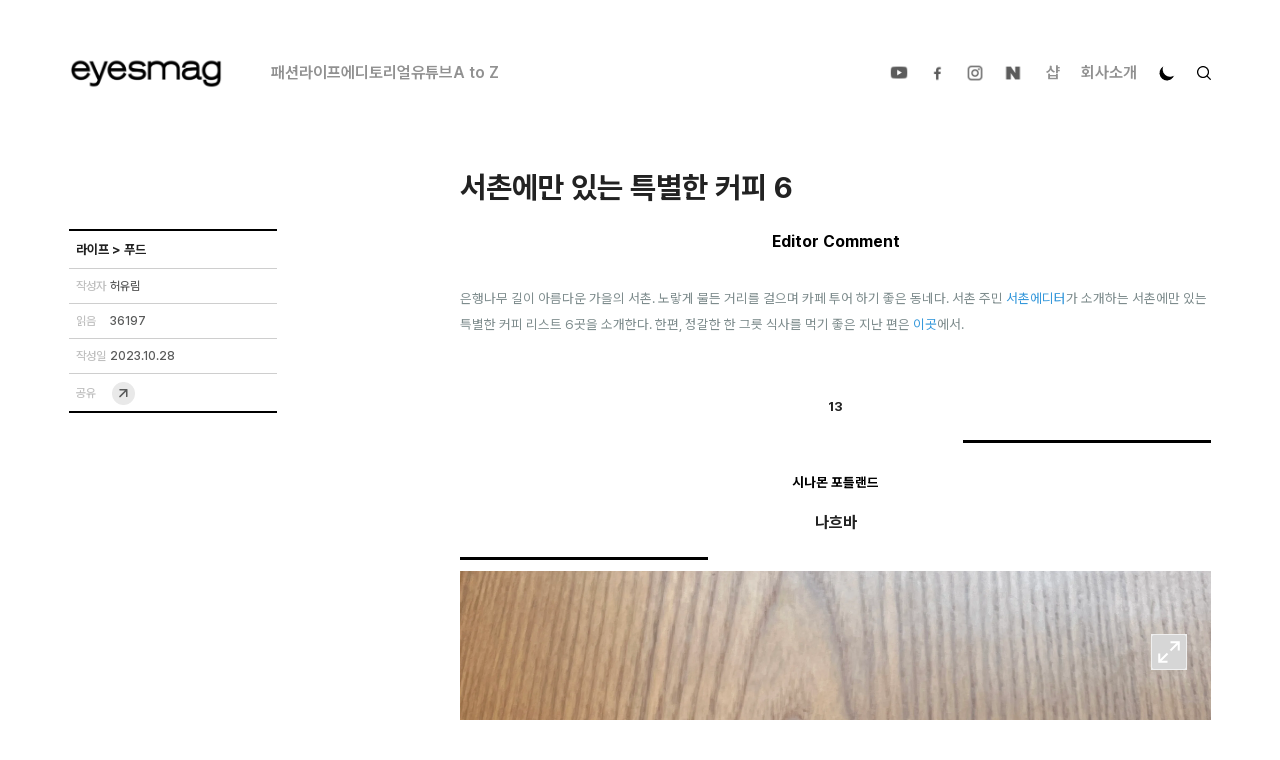

--- FILE ---
content_type: text/html; charset=utf-8
request_url: https://www.eyesmag.com/posts/154940/seochon-editor-13
body_size: 62890
content:
<!DOCTYPE html><html lang="ko"><head><meta name="viewport" content="width=device-width, initial-scale=1.0, user-scalable=no"/><meta charSet="UTF-8"/><meta name="author" content="dgoo91"/><meta name="naver-site-verification" content="95cf3fd8cfce50510337b9217c0510a4ba94d5e6"/><meta property="fb:app_id" content="344710732353566"/><meta name="facebook-domain-verification" content="683wkeyzm6ftuueg0l4jladgjqk9in"/><meta name="twitter:site" content="https://www.eyesmag.com/"/><meta name="twitter:card" content="summary_large_image"/><title>서촌에만 있는 특별한 커피 6</title><meta property="og:title" content="서촌에만 있는 특별한 커피 6"/><meta property="og:url" content="seochon-editor-13"/><meta property="twitter:url" content="seochon-editor-13"/><meta property="og:image" content="https://cdn.eyesmag.com/content/uploads/posts/2023/10/27/main-040a7a58-11cd-433d-9030-82b8b89d05e0.jpg"/><meta property="twitter:image" content="https://cdn.eyesmag.com/content/uploads/posts/2023/10/27/main-040a7a58-11cd-433d-9030-82b8b89d05e0.jpg"/><meta name="description" content="카페 투어 하기 좋은 동네"/><meta property="og:description" content="카페 투어 하기 좋은 동네"/><meta property="twitter:description" content="카페 투어 하기 좋은 동네"/><meta name="keywords" content="아이즈매거진,EYESMAG,서촌,종로,카페,커피,차,CAFE,COFFEE,TEA"/><meta name="news_keywords" content="서촌,종로,카페,커피,차,CAFE,COFFEE,TEA"/><meta name="og:type" content="article"/><script type="application/ld+json">{
          "@context": "https://schema.org",
          "@type": "NewsArticle",
          "headline": "서촌에만 있는 특별한 커피 6",
          "datePublished": "2023-10-28T00:50:00Z",
          "dateModified": "2026-01-17T05:26:37Z",
          "publisher": {
              "@type": "Organization",
              "name": "아이즈매거진",
              "logo": {
                  "@type": "ImageObject",
                  "url": "https://cdn.eyesmag.com/static/img/eyesmag-bk.png"
              }
          },
          "mainEntityOfPage": {
            "@type": "WebPage",
            "@id": "https://eyesmag.com.com/posts/154940/seochon-editor-13"
          },
          "author": {
              "@type": "Person",
              "name": "허유림"
          },
          "image": {
              "@type": "ImageObject",
              "url": "https://cdn.eyesmag.com/content/uploads/posts/2023/10/27/main-040a7a58-11cd-433d-9030-82b8b89d05e0.jpg",
              "height": 640,
              "width": 960
          },
          "articleBody": "카페 투어 하기 좋은 동네"
          }</script><script type="application/ld+json">{"@context":"https://schema.org","@type":"BreadcrumbList","itemListElement":[{"@type":"ListItem","position":1,"name":"홈","item":"https://www.eyesmag.com"}]}</script><meta name="next-head-count" content="22"/><link rel="icon" href="https://cdn.eyesmag.com/icons/favicon.ico?v=1"/><link rel="apple-touch-icon" sizes="180x180" href="https://cdn.eyesmag.com/icons/apple-touch-icon.png?v=1"/><link rel="icon" type="image/png" sizes="32x32" href="https://cdn.eyesmag.com/icons/favicon-32x32.png?v=1"/><link rel="icon" type="image/png" sizes="16x16" href="https://cdn.eyesmag.com/icons/favicon-16x16.png?v=1"/><link rel="mask-icon" href="https://cdn.eyesmag.com/icons/safari-pinned-tab.svg?v=1" color="#5bbad5"/><link rel="manifest" href="/site.webmanifest"/><script src="//platform.twitter.com/widgets.js" defer=""></script><script type="application/ld+json">{
  "@context": "http://schema.org",
  "@type": "Organization",
  "image": "https://www.eyesmag.com/static/img/wt_1000_1000.jpg",
  "url": "https://www.eyesmag.com/",
  "logo": "https://www.eyesmag.com/static/img/img-logo-top-black@2x.png",
  "sameAs": [
    "https://www.youtube.com/channel/UCBiSffyBdhIRjYG5q46Td_w",
    "https://www.instagram.com/eyesmag",
    "https://www.facebook.com/infoeyesmag",
    "https://www.threads.net/@eyesmag?igshid=NTc4MTIwNjQ2YQ==",
    "https://blog.naver.com/eyesmag2013"
  ],
  "founder": "Jinpyo Park",
  "foundingDate": "2021",
  "legalName": "주식회사 아이즈",
  "location": {
    "@type": "Place",
    "address": {
      "@type": "PostalAddress",
      "addressLocality": "eyesmag, 39, Bongeunsa-ro 22-gil, Gangnam-gu, Seoul, Republic of Korea"
    }
  },
  "telephone": "+82 70 4232 4565"
}</script><script type="application/ld+json">{
  "@context": "https://schema.org",
  "@type": "WebSite",
  "name": "아이즈매거진",
  "url": "https://www.eyesmag.com/",
  "potentialAction": {
    "@type": "SearchAction",
    "target": "https://www.eyesmag.com/search?s={search_term_string}",
    "query-input": "required name=search_term_string"
  }
}</script><link rel="stylesheet" href="https://cdn.knightlab.com/libs/juxtapose/latest/css/juxtapose.css"/><script src="https://cdn.knightlab.com/libs/juxtapose/latest/js/juxtapose.min.js"></script><link rel="preload" href="/_next/static/media/9b6e25f1a98224e0-s.p.woff2" as="font" type="font/woff2" crossorigin="anonymous" data-next-font="size-adjust"/><link rel="preload" href="/_next/static/media/eefdda3cf4c562e0-s.p.otf" as="font" type="font/otf" crossorigin="anonymous" data-next-font="size-adjust"/><link rel="preload" href="/_next/static/media/4dd59e0010fdff74-s.p.otf" as="font" type="font/otf" crossorigin="anonymous" data-next-font="size-adjust"/><link rel="preload" href="/_next/static/media/0f3f0ec0c964cf74-s.p.otf" as="font" type="font/otf" crossorigin="anonymous" data-next-font="size-adjust"/><link rel="preload" href="/_next/static/media/6ef4a7caff35f748-s.p.otf" as="font" type="font/otf" crossorigin="anonymous" data-next-font="size-adjust"/><link rel="preload" href="/_next/static/css/d2dc0aee2f044506.css" as="style"/><link rel="stylesheet" href="/_next/static/css/d2dc0aee2f044506.css" data-n-g=""/><noscript data-n-css=""></noscript><script defer="" nomodule="" src="/_next/static/chunks/polyfills-c67a75d1b6f99dc8.js"></script><script src="/_next/static/chunks/webpack-3322942f0917b8ab.js" defer=""></script><script src="/_next/static/chunks/framework-e50de212705b2753.js" defer=""></script><script src="/_next/static/chunks/main-512e1a1e20282eec.js" defer=""></script><script src="/_next/static/chunks/pages/_app-50c1c371585ed546.js" defer=""></script><script src="/_next/static/chunks/29107295-bf659380bc4115de.js" defer=""></script><script src="/_next/static/chunks/b637e9a5-c2a222d187f3c3d1.js" defer=""></script><script src="/_next/static/chunks/488-f6dc459bae468f47.js" defer=""></script><script src="/_next/static/chunks/7871-fdc42231228a1e22.js" defer=""></script><script src="/_next/static/chunks/4322-d0fb3c6432e64087.js" defer=""></script><script src="/_next/static/chunks/8734-3488f80bb084455c.js" defer=""></script><script src="/_next/static/chunks/810-f4fddd0591fa1f48.js" defer=""></script><script src="/_next/static/chunks/pages/posts/%5Bid%5D/%5Bpost_name%5D-52a5beb1e3d30f1c.js" defer=""></script><script src="/_next/static/a6K4HhV6t_6sEbxL72_4s/_buildManifest.js" defer=""></script><script src="/_next/static/a6K4HhV6t_6sEbxL72_4s/_ssgManifest.js" defer=""></script><style data-styled="" data-styled-version="5.3.11">html,body,div,span,applet,object,iframe,h1,h2,h3,h4,h5,h6,p,blockquote,pre,a,abbr,acronym,address,big,cite,code,del,dfn,em,img,ins,kbd,q,s,samp,small,strike,strong,sub,sup,tt,var,b,u,i,center,dl,dt,dd,ol,ul,li,fieldset,form,label,legend,table,caption,tbody,tfoot,thead,tr,th,td,article,aside,canvas,details,embed,figure,figcaption,footer,header,hgroup,menu,nav,output,ruby,section,summary,time,mark,audio,video{margin:0;padding:0;border:0;font-size:100%;font:inherit;vertical-align:baseline;}/*!sc*/
:focus{outline:0;}/*!sc*/
article,aside,details,figcaption,figure,footer,header,hgroup,menu,nav,section{display:block;}/*!sc*/
body{line-height:1;}/*!sc*/
ol,ul{list-style:none;}/*!sc*/
blockquote,q{quotes:none;}/*!sc*/
blockquote:before,blockquote:after,q:before,q:after{content:'';content:none;}/*!sc*/
table{border-collapse:collapse;border-spacing:0;}/*!sc*/
input[type=search]::-webkit-search-cancel-button,input[type=search]::-webkit-search-decoration,input[type=search]::-webkit-search-results-button,input[type=search]::-webkit-search-results-decoration{-webkit-appearance:none;-moz-appearance:none;}/*!sc*/
input[type=search]{-webkit-appearance:none;-moz-appearance:none;-webkit-box-sizing:content-box;-moz-box-sizing:content-box;box-sizing:content-box;}/*!sc*/
textarea{overflow:auto;vertical-align:top;resize:vertical;}/*!sc*/
audio,canvas,video{display:inline-block;*display:inline;*zoom:1;max-width:100%;}/*!sc*/
audio:not([controls]){display:none;height:0;}/*!sc*/
[hidden]{display:none;}/*!sc*/
html{font-size:100%;-webkit-text-size-adjust:100%;-ms-text-size-adjust:100%;}/*!sc*/
a:active,a:hover{outline:0;}/*!sc*/
img{border:0;-ms-interpolation-mode:bicubic;}/*!sc*/
figure{margin:0;}/*!sc*/
form{margin:0;}/*!sc*/
fieldset{border:1px solid #c0c0c0;margin:0 2px;padding:0.35em 0.625em 0.75em;}/*!sc*/
legend{border:0;padding:0;white-space:normal;*margin-left:-7px;}/*!sc*/
button,input,select,textarea{font-size:100%;margin:0;vertical-align:baseline;*vertical-align:middle;}/*!sc*/
button,input{line-height:normal;}/*!sc*/
button,select{text-transform:none;}/*!sc*/
button,html input[type="button"],input[type="reset"],input[type="submit"]{-webkit-appearance:button;cursor:pointer;*overflow:visible;}/*!sc*/
button[disabled],html input[disabled]{cursor:default;}/*!sc*/
input[type="checkbox"],input[type="radio"]{box-sizing:border-box;padding:0;*height:13px;*width:13px;}/*!sc*/
input[type="search"]{-webkit-appearance:textfield;-moz-box-sizing:content-box;-webkit-box-sizing:content-box;box-sizing:content-box;}/*!sc*/
input[type="search"]::-webkit-search-cancel-button,input[type="search"]::-webkit-search-decoration{-webkit-appearance:none;}/*!sc*/
button::-moz-focus-inner,input::-moz-focus-inner{border:0;padding:0;}/*!sc*/
textarea{overflow:auto;vertical-align:top;}/*!sc*/
table{border-collapse:collapse;border-spacing:0;}/*!sc*/
html,button,input,select,textarea{color:#222;}/*!sc*/
::-moz-selection{background:#b3d4fc;text-shadow:none;}/*!sc*/
::selection{background:#b3d4fc;text-shadow:none;}/*!sc*/
img{vertical-align:middle;}/*!sc*/
fieldset{border:0;margin:0;padding:0;}/*!sc*/
textarea{resize:vertical;}/*!sc*/
.chromeframe{margin:0.2em 0;background:#ccc;color:#000;padding:0.2em 0;}/*!sc*/
html{height:100%;}/*!sc*/
body{font-family:'sans-serif;    font-size: 16px;    height: 100%;    word-break: break-word;    background-color: #fff;        @media (max-width: 767px) {            width: 100%;      overflow-x: hidden;    ;    }    }  #__next {    /* height: 100%; */  }  main {        @media (max-width: 767px) {            overflow-x: hidden;    ;    }    }  button {    display: inline-block;    padding: 0;    border: 0;    font-family: inherit;    &,    &:focus,    &:active {      background: none;      outline: none;    }    span {      position: relative;    }    &.load-more {      display: block;      margin: 4rem auto;      padding: 14px 53px;      line-height: 24px;      font-size: 18px;      font-weight: 700;      color: #000;      border: 2px solid #000;      border-radius: 1px;      transition: 200ms;      -webkit-tap-highlight-color: rgba(0, 0, 0, 0);          @media (max-width: 1023px) {              padding: 12px 37.5px;        line-height: 20px;        font-size: 14px;      ;    }            @media (max-width: 767px) {              padding: 10px 22px;        line-height: 20px;        font-size: 14px;        border-width: 1px;      ;    }      }  }  a {    text-decoration: none;    outline: none;    &:focus {      outline: none;    }    &:hover, &:active {      text-decoration: none;    }  }  .mt1 {    margin-top: 1rem;  }  .mt2 {    margin-top: 2rem;  }  .mt3 {    margin-top: 3rem;  }  .mt4 {    margin-top: 4rem;  }  .flex-break {    flex-basis: 100%;    height: 0;  }  input {    &::placeholder {      color: inherit;      opacity: 1;    }    &::-webkit-input-placeholder {      color: inherit;    }    &:-ms-input-placeholder {      color: inherit;    }    &:-mos-input-placeholder {      color: inherit;    }    &[type="text"]::-ms-clear {      display:none;    }  }  .posts-empty {    padding: 3em 0 4em;    margin: 0 auto;    font-size: 16px;    color: #a4a4a4;    text-align: center;  };}/*!sc*/
data-styled.g2[id="sc-global-byfPLb1"]{content:"sc-global-byfPLb1,"}/*!sc*/
.jondRl{position:relative;display:block;overflow:hidden;}/*!sc*/
.jondRl h1{display:block;margin-bottom:30px;}/*!sc*/
.jondRl b{font-weight:700;}/*!sc*/
.jondRl em{font-style:italic;}/*!sc*/
.jondRl a{color:#444;}/*!sc*/
.jondRl .aligncenter{padding:20px 0;}/*!sc*/
.jondRl p > img{padding:20px 0;}/*!sc*/
.jondRl ul{list-style:inside;}/*!sc*/
.jondRl ol{list-style:decimal;padding-left:20px;}/*!sc*/
.jondRl li{margin-left:1px;}/*!sc*/
.jondRl h2{display:block;font-size:1.5em;margin-block-start:0.83em;margin-block-end:0.83em;margin-inline-start:0px;margin-inline-end:0px;font-weight:bold;}/*!sc*/
.jondRl h3{display:block;font-size:1.17em;margin-block-start:1em;margin-block-end:1em;margin-inline-start:0px;margin-inline-end:0px;font-weight:bold;}/*!sc*/
.jondRl table td{border-color:#ccc;border-style:solid;border-width:1px;padding:0.4rem;}/*!sc*/
.jondRl h1 > span > strong{font-weight:700;}/*!sc*/
.jondRl .juxtapose{margin:15px 0;}/*!sc*/
.jondRl .jx-knightlab{display:none;}/*!sc*/
.jondRl .jx-slider{color:#000;}/*!sc*/
data-styled.g22[id="sc-ad87b068-0"]{content:"jondRl,"}/*!sc*/
</style></head><body><div id="__next"><div id="app" class="__className_9b4f47 __variable_7eed5e dark:bg-[#222]"><div class="hidden lg:pt-[20px] lg:inline-block w-full"></div><header id="mobile-header" class="md:hidden top-0 z-50 border-b border-solid border-b-[#eeeeee] dark:border-b-[#4F4F4F] lg:border-none bg-white dark:bg-[#222] transition-all duration-300 sticky"><div class="relative flex items-center justify-between mx-auto h-[53px]"><button class="block pl-2.5 h-full z-30"><svg width="24" height="24" viewBox="0 0 24 24" fill="none" xmlns="http://www.w3.org/2000/svg"><path d="M10.8152 18.9087L4.31685 12.4163C4.2049 12.3043 4.1241 12.1811 4.07445 12.0465C4.02482 11.9119 4 11.7699 4 11.6206C4 11.4713 4.02482 11.3294 4.07445 11.1948C4.1241 11.0602 4.2049 10.9369 4.31685 10.825L10.8152 4.32661C11.0265 4.11537 11.2885 4.00659 11.6013 4.00026C11.9142 3.99391 12.1846 4.10468 12.4125 4.33258C12.6404 4.5478 12.7585 4.81085 12.7669 5.12173C12.7752 5.4326 12.6654 5.70198 12.4375 5.92988L7.88425 10.4831H18.569C18.8882 10.4831 19.1576 10.5929 19.3772 10.8125C19.5967 11.0321 19.7065 11.3014 19.7065 11.6206C19.7065 11.9398 19.5967 12.2092 19.3772 12.4288C19.1576 12.6483 18.8882 12.7581 18.569 12.7581H7.88425L12.4375 17.3114C12.6487 17.5226 12.7585 17.7878 12.7669 18.107C12.7752 18.4262 12.6654 18.6935 12.4375 18.9087C12.2223 19.1366 11.9551 19.2505 11.6359 19.2505C11.3167 19.2505 11.0431 19.1366 10.8152 18.9087Z" class="fill-black dark:fill-white"></path></svg></button><h1 class="font-bold text-[21px] leading-[25.2px] text-black dark:text-white hidden"><div class="absolute top-0 bottom-0 left-0 right-0 flex items-center justify-center w-full mx-auto"></div></h1><div class="flex items-center self-stretch"><span class="z-10 pl-2 cursor-pointer pr-2"><svg width="16" height="16" viewBox="0 0 16 16" fill="none" xmlns="http://www.w3.org/2000/svg"><path class="fill-black stroke-black dark:fill-white dark:stroke-white" fill-rule="evenodd" clip-rule="evenodd" d="M13.5037 9.7887C13.2585 10.4273 12.9165 11.0176 12.4957 11.5382L15.8978 14.9403C16.0341 15.0765 16.0341 15.2974 15.8978 15.4337L15.4045 15.927C15.2683 16.0632 15.0473 16.0632 14.9111 15.927L11.509 12.5249C10.9854 12.9456 10.3951 13.2877 9.75952 13.5328C9.0452 13.8052 8.27337 13.9566 7.46522 13.9566C5.67941 13.9566 4.06311 13.2332 2.89477 12.0618C1.72643 10.8935 1 9.27717 1 7.49136C1 5.70556 1.72038 4.09228 2.89174 2.92394C4.06008 1.75258 5.67639 1.02917 7.46219 1.02917C9.24799 1.02917 10.8643 1.75258 12.0326 2.92394C13.201 4.09531 13.9274 5.70859 13.9274 7.49439C13.9274 8.30254 13.7761 9.0774 13.5037 9.7887ZM3.8815 11.0751C4.79862 11.9922 6.06684 12.5612 7.46219 12.5612C8.85754 12.5612 10.1258 11.9922 11.0429 11.0751C11.96 10.158 12.529 8.88974 12.529 7.49439C12.529 6.09904 11.96 4.83082 11.0429 3.9137C10.1258 2.99659 8.85754 2.42755 7.46219 2.42755C6.06684 2.42755 4.79862 2.99659 3.8815 3.9137C2.96438 4.83082 2.39535 6.09904 2.39535 7.49439C2.39535 8.88974 2.96438 10.158 3.8815 11.0751Z"></path></svg></span><button class="z-10 pr-1 block"><svg width="34" height="34" viewBox="0 0 34 34" fill="none" xmlns="http://www.w3.org/2000/svg"><path d="M12.9533 11.2771L22.1392 11.2728C22.2975 11.2728 22.4418 11.3029 22.5721 11.3629C22.7024 11.423 22.8203 11.5058 22.9259 11.6114C23.0314 11.717 23.1142 11.8349 23.1743 11.9651C23.2344 12.0954 23.2644 12.2397 23.2644 12.3981L23.2644 21.5881C23.2644 21.8869 23.156 22.1491 22.9393 22.3748C22.7226 22.6005 22.453 22.7134 22.1307 22.7134C21.8174 22.7223 21.5479 22.6198 21.3222 22.4059C21.0965 22.192 20.9836 21.9239 20.9836 21.6016V15.1623L13.4283 22.7176C13.2026 22.9433 12.9345 23.0562 12.624 23.0562C12.3135 23.0562 12.0454 22.9433 11.8197 22.7176C11.594 22.4919 11.4811 22.2238 11.4811 21.9133C11.4811 21.6027 11.594 21.3346 11.8197 21.1089L19.3749 13.5536L12.9357 13.5536C12.6369 13.5536 12.3718 13.4437 12.1402 13.2239C11.9086 13.0041 11.7972 12.7375 11.8062 12.4242C11.7972 12.1109 11.9056 11.8413 12.1313 11.6156C12.357 11.3899 12.631 11.2771 12.9533 11.2771Z" class="fill-black dark:fill-white"></path></svg></button></div></div></header><header id="header" class="hidden md:flex flex-col sticky top-0 z-[100] border-b border-solid border-b-[#eeeeee] dark:border-b-[#4F4F4F] lg:border-none bg-white dark:bg-[#222] lg:px-8 transition-all duration-300"><nav class="w-full flex items-center justify-center mx-auto lg:justify-between max-w-eyes h-[51px] lg:h-[100px]"><div class="flex items-center"><a title="메인" href="/"><img src="https://cdn.eyesmag.com/logo/logo-bk.png" alt="logo" class="w-[154px] h-[39px] dark:hidden"/><img src="https://cdn.eyesmag.com/logo/logo-wt.png" alt="logo" class="w-[154px] h-[39px] hidden dark:block"/></a><div class="hidden gap-5 ml-12 font-semibold lg:flex"></div></div><ul class="hidden lg:flex items-center font-semibold dark:text-[#8E8D92]"><li class="px-2"><a class="relative" href="https://www.youtube.com/channel/UCBiSffyBdhIRjYG5q46Td_w?view_as=subscriber" target="_blank"><img src="https://cdn.eyesmag.com/icons/ic-sns-youtube-gray.svg" width="22" alt="유튜브"/><img class="absolute top-0 left-0 w-full transition-all duration-300 opacity-0 dark:hidden hover:opacity-100" src="https://cdn.eyesmag.com/icons/ic-sns-youtube-black.png" width="22" alt="유튜브"/><img class="absolute top-0 left-0 hidden w-full transition-all duration-300 opacity-0 dark:block hover:opacity-100" src="https://cdn.eyesmag.com/icons/ic-sns-youtube-white.png" width="22" alt="유튜브"/></a></li><li class="px-2"><a class="relative" href="https://www.facebook.com/infoeyesmag" target="_blank"><img src="https://cdn.eyesmag.com/icons/ic-sns-fb-gray.svg" alt="페이스북"/><img class="absolute top-0 left-0 w-full transition-all duration-300 opacity-0 dark:hidden hover:opacity-100" src="https://cdn.eyesmag.com/icons/ic-sns-fb-black.png" width="22" alt="페이스북"/><img class="absolute top-0 left-0 hidden w-full transition-all duration-300 opacity-0 dark:block hover:opacity-100" src="https://cdn.eyesmag.com/icons/ic-sns-fb-white.png" width="22" alt="페이스북"/></a></li><li class="px-2"><a class="relative" href="https://www.instagram.com/eyesmag" target="_blank"><img src="https://cdn.eyesmag.com/icons/ic-sns-instagram-gray.svg" alt="인스타그램"/><img class="absolute top-0 left-0 w-full transition-all duration-300 opacity-0 dark:hidden hover:opacity-100" src="https://cdn.eyesmag.com/icons/ic-sns-instagram-black.png" width="22" alt="인스타그램"/><img class="absolute top-0 left-0 hidden w-full transition-all duration-300 opacity-0 dark:block hover:opacity-100" src="https://cdn.eyesmag.com/icons/ic-sns-instagram-white.png" width="22" alt="인스타그램"/></a></li><li class="pl-2 pr-3"><a class="relative" href="https://post.naver.com/my.nhn?memberNo=5661778" target="_blank"><img src="https://cdn.eyesmag.com/icons/ic-sns-naver-gray.svg" alt="네이버 포스트"/><img class="absolute top-0 left-0 w-full transition-all duration-300 opacity-0 dark:hidden hover:opacity-100" src="https://cdn.eyesmag.com/icons/ic-sns-naver-black.png" width="22" alt="네이버 포스트"/><img class="absolute top-0 left-0 hidden w-full transition-all duration-300 opacity-0 dark:block hover:opacity-100" src="https://cdn.eyesmag.com/icons/ic-sns-naver-white.png" width="22" alt="네이버 포스트"/></a></li><li class="px-[10.5px] text-[#919191] hover:text-black dark:hover:text-white transition-all duration-300"><a href="//shop.eyesmag.com">샵</a></li><li class="px-[10.5px] text-[#919191] hover:text-black dark:hover:text-white transition-all duration-300"><a href="/about">회사소개</a></li><li class="px-[10.5px]"><svg xmlns="http://www.w3.org/2000/svg" width="18" height="18" viewBox="0 0 24 24" color="#000" fill="none" stroke-width="2" stroke-linecap="round" stroke-linejoin="round" stroke="currentColor" style="cursor:pointer;transform:rotate(40deg)"><mask id="circle-mask-0"><rect x="0" y="0" width="100%" height="100%" fill="white"></rect><circle style="cx:50%;cy:23%" r="9" fill="black"></circle></mask><circle cx="12" cy="12" fill="#000" style="r:9px" mask="url(#circle-mask-0)"></circle><g stroke="currentColor" style="opacity:0"><line x1="12" y1="1" x2="12" y2="3"></line><line x1="12" y1="21" x2="12" y2="23"></line><line x1="4.22" y1="4.22" x2="5.64" y2="5.64"></line><line x1="18.36" y1="18.36" x2="19.78" y2="19.78"></line><line x1="1" y1="12" x2="3" y2="12"></line><line x1="21" y1="12" x2="23" y2="12"></line><line x1="4.22" y1="19.78" x2="5.64" y2="18.36"></line><line x1="18.36" y1="5.64" x2="19.78" y2="4.22"></line></g></svg></li><li class="pl-[10.5px] cursor-pointer"><svg width="14" height="14" viewBox="0 0 14 14" fill="none" xmlns="http://www.w3.org/2000/svg" class="fill-black stroke-black md:stroke-none dark:fill-[#8E8D92] dark:hover:fill-white transition-all duration-300"><path fill-rule="evenodd" clip-rule="evenodd" d="M11.6701 8.17555C11.4413 8.77163 11.122 9.3225 10.7294 9.8084L13.9047 12.9837C14.0318 13.1108 14.0318 13.3171 13.9047 13.4442L13.4442 13.9047C13.3171 14.0318 13.1108 14.0318 12.9837 13.9047L9.8084 10.7294C9.31968 11.122 8.7688 11.4413 8.17555 11.6701C7.50885 11.9243 6.78848 12.0656 6.0342 12.0656C4.36745 12.0656 2.8589 11.3904 1.76845 10.2971C0.678 9.20668 0 7.69813 0 6.03138C0 4.36463 0.67235 2.8589 1.76563 1.76845C2.85608 0.675175 4.36463 0 6.03138 0C7.69813 0 9.20668 0.675175 10.2971 1.76845C11.3876 2.86173 12.0656 4.36745 12.0656 6.0342C12.0656 6.78848 11.9243 7.51168 11.6701 8.17555ZM2.6894 9.37618C3.54538 10.2322 4.72905 10.7633 6.03138 10.7633C7.3337 10.7633 8.51738 10.2322 9.37335 9.37618C10.2293 8.5202 10.7604 7.33653 10.7604 6.0342C10.7604 4.73188 10.2293 3.5482 9.37335 2.69223C8.51738 1.83625 7.3337 1.30515 6.03138 1.30515C4.72905 1.30515 3.54538 1.83625 2.6894 2.69223C1.83343 3.5482 1.30233 4.73188 1.30233 6.0342C1.30233 7.33653 1.83343 8.5202 2.6894 9.37618Z"></path></svg></li></ul></nav></header><div class="md:fixed top-[143px] pb-[143px] lg:top-[192px] lg:pb-[192px] left-0 right-0 bottom-0 w-full h-full z-[80] box-border overflow-scroll md:px-3.5 lg:px-8 transition-all duration-300 hidden"><div id="desktop-search-results" class="hidden pt-[19px] pb-[53px] transition-all duration-300"><article class="mx-auto mt-[22px] md:mt-10 max-w-eyes"><div class="flex flex-wrap flex-1 gap-0 md:gap-[2.7%]"><div class="text-xl font-medium posts-empty pt-[46px] pb-80">표시할 기사가 없습니다.</div></div></article><div class="flex w-full px-3 mx-auto transition-all duration-300 md:px-0 max-w-eyes hover:px-14 mb-9"><div class="w-full mx-auto bg-white dark:bg-[#222] rounded-lg md:max-w-eyes border border-solid border-black dark:border-white mt-1 transition-all duration-300 mb-0 hover:shadow-[0px_0px_25px_20px_#e8e8e8] dark:hover:shadow-[0px_0px_25px_20px_#343434]"><button class="w-full dark:text-white rounded-lg font-black lg:font-extrabold text-xs lg:text-sm h-[32px] lg:h-[43px] transition-all duration-300">더보기</button></div></div></div></div><div class="lg:hidden fixed top-[54px] left-0 right-0 bottom-0 w-full h-full z-[80] box-border hidden"><div id="mobile-search-results" class="hidden pt-[19px] h-full pb-[53px] overflow-scroll bg-white dark:bg-[#222]"></div></div><main class="overflow-visible"><div class="lg:top-[100px] sticky bg-black dark:bg-white h-1 top-[53px] left-0 z-[9999] transition-width duration-75 max-w-full transform-gpu" style="width:0%;transition:ease-in-out 0s"></div><div id="articleContent"><div class="px-3 pt-3.5 md:hidden"><span class="font-medium text-[13px] leading-[15.6px] text-[#757575] dark:text-[#8E8D92]"><span class="block w-1/4 text-white text-opacity-0 bg-gray-200 dark:bg-gray-700">...</span></span></div><section class="px-3 md:px-3.5 lg:px-8 mt-[5px] md:mt-[42px] md:mb-6"><div class="flex justify-start mx-auto md:justify-end max-w-eyes"><div class="w-full md:w-[65.76%]"><h1 class="font-bold text-[25px] lg:text-3xl leading-[34.5px] dark:text-white transition-all duration-300">서촌에만 있는 특별한 커피 6</h1></div></div></section><div class="md:hidden flex font-medium text-[13px] leading-6 text-[#757575] dark:text-[#8E8D92] px-3.5 items-center gap-1 mt-[15px] mb-3.5"><dl class="flex items-center gap-1"><dt>작성자</dt><a class="underline underline-offset-2 hover:underline" href="/author/youlim"><dd>허유림</dd></a></dl><div class="w-[3px] h-[3px] bg-[#757575] rounded-full"></div><dl class="flex items-center gap-1"><dt>읽음</dt><dd>36197</dd></dl><div class="w-[3px] h-[3px] bg-[#757575] rounded-full"></div><dl class="flex items-center gap-1"><dt>작성일</dt><dd>2023.10.28</dd></dl></div><section class="md:px-3.5 lg:px-8 mb-0 md:mb-[31px]"><div class="flex mx-auto max-w-eyes"><aside class="hidden md:flex flex-col w-[34.24%] relative justify-between"><div class="sticky lg:top-[100px] max-w-[208px] w-full" style="margin-bottom:0px"><dl class="border-t-2 border-solid border-t-[#000] border-b border-b-[#CECECE] px-[7px] dark:border-t-white dark:border-b-[#8E8D92] transition-all duration-300"><dd class="text-[13px] leading-6 w-full md:pt-[7px] md:pb-[6px] h-[37px]"><span class="block w-1/2 text-white text-opacity-0 bg-gray-200 h-2/3 dark:bg-gray-700">...</span></dd></dl><dl class="flex border-b border-solid border-b-[#CECECE] gap-[19px] md:py-[9px] px-[7px] dark:border-b-[#8E8D92] transition-all duration-300"><dt class="w-[34px] md:text-xs leading-[34px] font-medium text-[#BFBFBF] dark:text-[#8E8D92] transition-all duration-300">작성자</dt><a href="/author/youlim"><dd class="md:text-xs leading-[33.5px] font-medium text-[#595A5A] dark:text-white transition-all duration-300">허유림</dd></a></dl><dl class="flex border-b border-solid border-b-[#CECECE] gap-[19px] md:py-[9px] px-[7px] dark:border-b-[#8E8D92] transition-all duration-300"><dt class="w-[34px] md:text-xs leading-[34px] font-medium text-[#BFBFBF] dark:text-[#8E8D92] transition-all duration-300">읽음</dt><dd class="md:text-xs leading-[33.5px] font-medium text-[#595A5A] dark:text-white transition-all duration-300">36197</dd></dl><dl class="flex border-b border-solid border-b-[#CECECE] gap-[19px] md:py-[9px] px-[7px] dark:border-b-[#8E8D92] transition-all duration-300"><dt class="w-[34px] md:text-xs leading-[34px] font-medium text-[#BFBFBF] dark:text-[#8E8D92] transition-all duration-300">작성일</dt><dd class="md:text-xs leading-[33.5px] font-medium text-[#595A5A] dark:text-white transition-all duration-300">2023.10.28</dd></dl><dl class="flex items-center border-b-2 border-solid border-b-[#000] gap-[19px] md:py-[5.5px] px-[7px] dark:border-b-white transition-all duration-300"><dt class="w-[34px] md:text-xs leading-[34px] font-medium text-[#BFBFBF] dark:text-[#8E8D92] transition-all duration-300">공유</dt><dd class="md:text-xs leading-[33.5px] font-medium text-[#595A5A] dark:text-white transition-all duration-300 cursor-pointer"><img src="https://cdn.eyesmag.com/icons/ic-share01.svg" alt="공유하기" height="26"/></dd></dl></div></aside><article class="overflow-hidden w-full md:w-[65.76%] post-detail"><div class="sc-ad87b068-0 jondRl post-article-inner dark:text-white max-h-[75vh] overflow-hidden relative md:max-h-fit"><div class="post-content"></div><div id="expandBtn" class="md:hidden mx-auto md:px-0 md:max-w-eyes z-30 absolute bottom-0 left-0 right-0 w-full mb-[9px] transition-all duration-300 px-3 hover:px-14"><button class="w-full border border-solid border-black dark:border-white dark:text-white rounded-lg font-black lg:font-extrabold text-xs lg:text-sm h-[32px] lg:h-[43px] bg-white dark:bg-[#222] transition-all duration-300">더보기</button></div><div class="md:hidden absolute bottom-0 w-[110%] -left-2 z-10 dark:hidden transition-all duration-300"><div class="relative h-20 transition-all duration-300 blur-sm top-2" style="background:linear-gradient(rgba(255, 255, 255, 0.2) 0%, rgba(255, 255, 255, 1) 100%)"></div><div class="relative bottom-0 h-[45px] transition-all duration-300 bg-white"></div></div><div class="hidden absolute bottom-0 w-[110%] -left-2 dark:block dark:md:hidden z-10 transition-all duration-300"><div class="relative h-20 transition-all duration-300 blur-sm top-2" style="background:linear-gradient(rgba(34, 34, 34, 0.2) 0%, rgba(34, 34, 34, 1) 100%)"></div><div class="relative bottom-0 h-[45px] bg-[#222] transition-all duration-300"></div></div></div><div class="post-source"><div class="px-0 lg:px-0 pt-[28.5px]"><div class="border-t border-[#757575] border-solid dark:border-[#CACACB]"></div><dl class="flex flex-wrap gap-2 py-3 px-[5px]"><a class="border border-solid border-[#757575] dark:border-[#CACACB] rounded-[1px] text-[14px] md:text-[14px] font-medium md:font-normal leading-7 md:leading-7 px-3 md:px-[7px] text-[#757575] dark:text-[#CACACB] hover:bg-[#757575] hover:text-white dark:hover:text-white" href="/search?s=%EC%84%9C%EC%B4%8C">서촌</a><a class="border border-solid border-[#757575] dark:border-[#CACACB] rounded-[1px] text-[14px] md:text-[14px] font-medium md:font-normal leading-7 md:leading-7 px-3 md:px-[7px] text-[#757575] dark:text-[#CACACB] hover:bg-[#757575] hover:text-white dark:hover:text-white" href="/search?s=%EC%A2%85%EB%A1%9C">종로</a><a class="border border-solid border-[#757575] dark:border-[#CACACB] rounded-[1px] text-[14px] md:text-[14px] font-medium md:font-normal leading-7 md:leading-7 px-3 md:px-[7px] text-[#757575] dark:text-[#CACACB] hover:bg-[#757575] hover:text-white dark:hover:text-white" href="/search?s=%EC%B9%B4%ED%8E%98">카페</a><a class="border border-solid border-[#757575] dark:border-[#CACACB] rounded-[1px] text-[14px] md:text-[14px] font-medium md:font-normal leading-7 md:leading-7 px-3 md:px-[7px] text-[#757575] dark:text-[#CACACB] hover:bg-[#757575] hover:text-white dark:hover:text-white" href="/search?s=%EC%BB%A4%ED%94%BC">커피</a><a class="border border-solid border-[#757575] dark:border-[#CACACB] rounded-[1px] text-[14px] md:text-[14px] font-medium md:font-normal leading-7 md:leading-7 px-3 md:px-[7px] text-[#757575] dark:text-[#CACACB] hover:bg-[#757575] hover:text-white dark:hover:text-white" href="/search?s=%EC%B0%A8">차</a><a class="border border-solid border-[#757575] dark:border-[#CACACB] rounded-[1px] text-[14px] md:text-[14px] font-medium md:font-normal leading-7 md:leading-7 px-3 md:px-[7px] text-[#757575] dark:text-[#CACACB] hover:bg-[#757575] hover:text-white dark:hover:text-white" href="/search?s=CAFE">CAFE</a><a class="border border-solid border-[#757575] dark:border-[#CACACB] rounded-[1px] text-[14px] md:text-[14px] font-medium md:font-normal leading-7 md:leading-7 px-3 md:px-[7px] text-[#757575] dark:text-[#CACACB] hover:bg-[#757575] hover:text-white dark:hover:text-white" href="/search?s=COFFEE">COFFEE</a><a class="border border-solid border-[#757575] dark:border-[#CACACB] rounded-[1px] text-[14px] md:text-[14px] font-medium md:font-normal leading-7 md:leading-7 px-3 md:px-[7px] text-[#757575] dark:text-[#CACACB] hover:bg-[#757575] hover:text-white dark:hover:text-white" href="/search?s=TEA">TEA</a></dl><div class="border-b border-[#757575] border-solid dark:border-[#CACACB]"></div></div></div><div class="md:hidden"><div class="outside h-[31px] transition-all duration-300"></div></div></article></div></section></div><section class="pt-[20px] md:pt-20 bg-[#ECECEC] dark:bg-[#191919] transition-all duration-300"><div class="px-3 lg:px-8 md:px-3.5"><ul class="flex w-full mx-auto max-w-eyes mb-3 md:mb-[27px]"><li class="flex-1 md:flex-none font-bold box-border border-b-2 border-solid transition-all duration-300 md:border-b-[3px] md:pr-[60px] border-black hover:border-black dark:border-white dark:hover:border-white"><button class="w-full transition-all duration-300 md:text-left text-base md:text-[25px] lg:text-2xl pb-[3px] md:pb-[15px] text-black hover:text-black dark:text-white dark:hover:text-white"><span>관련 기사</span></button></li><li class="flex-1 md:flex-none font-bold box-border border-b-2 border-solid border-[#CCCBCC] hover:border-[#979797] dark:border-[#707070] dark:hover:border-[#8a888a] transition-all duration-300 md:border-b-[3px] md:pr-[60px]"><button class="w-full text-[#CCCBCC] hover:text-[#979797] dark:text-[#707070] dark:hover:text-[#8a888a] transition-all duration-300 md:text-left text-base md:text-[25px] lg:text-2xl pb-[3px] md:pb-[15px]"><span>최신 기사</span></button></li></ul></div><section class="w-full px-3 lg:px-8 md:px-3.5 flex"><article class="w-full mx-auto max-w-eyes"><div class="flex flex-wrap flex-1 gap-0 md:gap-[2.7%]"><li class="w-full md:w-[48.6%] lg:w-[31.52%] mb-[18px] transition-all duration-300 list-none"><div role="status" class="w-full animate-pulse"><div class="flex md:block"><div class="flex w-full md:block md:max-w-full gap-2.5 md:gap-0"><div class="w-full min-w-[40%] md:min-w-full max-w-[204px] h-full md:w-full relative aspect-[21/9] transform-gpu hover:scale-[1.04] transition-transform overflow-hidden"><div class="w-full lg:max-w-[429px] bg-gray-300 dark:bg-gray-700 aspect-[21/9]"></div></div><div class="w-full transition-all duration-300 md:w-full md:px-0"><div class="hidden md:flex items-center justify-between font-bold text-[13px] leading-6 text-[#636363] dark:text-[#4F4F4F] transition-all duration-300 pt-3 mb-0.5"><div class="h-3 bg-gray-200 w-11 dark:bg-gray-700 lg:w-11"></div><div class="w-8 h-3 bg-gray-200 dark:bg-gray-700 lg:w-8"></div></div><div class="flex flex-col mt-0.5"><div class="font-semibold md:font-bold text-sm md:text-lg leading-[21px] md:leading-[27px] dark:text-white transition-all duration-300 text-ellipsis line-clamp-2"><div class="w-full h-4 mb-1.5 bg-gray-200 md:w-1/2 dark:bg-gray-700"></div><div class="w-1/2 h-4 bg-gray-200 md:hidden dark:bg-gray-700"></div></div><div class="font-medium text-[11px] md:text-[15px] leading-4 md:leading-6 text-[#757575] mt-1.5 md:mt-1 dark:text-[#8E8D92] transition-all duration-300"><div class="w-4/5 h-3 mt-2 bg-gray-200 dark:bg-gray-700 md:mt-0"></div></div></div></div></div></div></div></li><li class="w-full md:w-[48.6%] lg:w-[31.52%] mb-[18px] transition-all duration-300 list-none"><div role="status" class="w-full animate-pulse"><div class="flex md:block"><div class="flex w-full md:block md:max-w-full gap-2.5 md:gap-0"><div class="w-full min-w-[40%] md:min-w-full max-w-[204px] h-full md:w-full relative aspect-[21/9] transform-gpu hover:scale-[1.04] transition-transform overflow-hidden"><div class="w-full lg:max-w-[429px] bg-gray-300 dark:bg-gray-700 aspect-[21/9]"></div></div><div class="w-full transition-all duration-300 md:w-full md:px-0"><div class="hidden md:flex items-center justify-between font-bold text-[13px] leading-6 text-[#636363] dark:text-[#4F4F4F] transition-all duration-300 pt-3 mb-0.5"><div class="h-3 bg-gray-200 w-11 dark:bg-gray-700 lg:w-11"></div><div class="w-8 h-3 bg-gray-200 dark:bg-gray-700 lg:w-8"></div></div><div class="flex flex-col mt-0.5"><div class="font-semibold md:font-bold text-sm md:text-lg leading-[21px] md:leading-[27px] dark:text-white transition-all duration-300 text-ellipsis line-clamp-2"><div class="w-full h-4 mb-1.5 bg-gray-200 md:w-1/2 dark:bg-gray-700"></div><div class="w-1/2 h-4 bg-gray-200 md:hidden dark:bg-gray-700"></div></div><div class="font-medium text-[11px] md:text-[15px] leading-4 md:leading-6 text-[#757575] mt-1.5 md:mt-1 dark:text-[#8E8D92] transition-all duration-300"><div class="w-4/5 h-3 mt-2 bg-gray-200 dark:bg-gray-700 md:mt-0"></div></div></div></div></div></div></div></li><div class="w-full mb-4 transition-all duration-300 hover:px-14 md:mb-0"><div class="w-full px-3 mx-auto dark:bg-[#191919] bg-[#ECECEC] rounded-lg md:px-0 md:max-w-eyes border border-solid border-black dark:border-white dark:text-white mt-1 transition-all duration-300 mb-0 hover:shadow-[0px_0px_20px_15px_#ffffff] md:hover:shadow-[0px_0px_25px_20px_#ffffff] dark:hover:shadow-[0px_0px_25px_20px_#282828]"><div class="w-full dark:text-white rounded-lg font-black lg:font-extrabold text-xs lg:text-sm h-[32px] lg:h-[43px] text-center lg:pt-1.5"><span role="img" aria-label="loading" class="anticon anticon-loading anticon-spin text-lg lg:text-[24px] text-black dark:text-white"><svg viewBox="0 0 1024 1024" focusable="false" data-icon="loading" width="1em" height="1em" fill="currentColor" aria-hidden="true"><path d="M988 548c-19.9 0-36-16.1-36-36 0-59.4-11.6-117-34.6-171.3a440.45 440.45 0 00-94.3-139.9 437.71 437.71 0 00-139.9-94.3C629 83.6 571.4 72 512 72c-19.9 0-36-16.1-36-36s16.1-36 36-36c69.1 0 136.2 13.5 199.3 40.3C772.3 66 827 103 874 150c47 47 83.9 101.8 109.7 162.7 26.7 63.1 40.2 130.2 40.2 199.3.1 19.9-16 36-35.9 36z"></path></svg></span></div></div></div></div></article></section><section class="hidden w-full px-3 lg:px-8 md:px-3.5"><article class="w-full mx-auto max-w-eyes"><div class="flex flex-wrap flex-1 gap-0 md:gap-[2.7%]"><div class="posts-empty dark:text-white">표시할 기사가 없습니다.</div></div></article></section></section><div class="md:pt-8 bg-[#ECECEC] dark:bg-[#191919] transition-all duration-300"><section class="px-3 lg:px-8 md:px-3.5 md:pt-0 bg-[#ECECEC] dark:bg-[#191919] transition-all duration-300"><h3 class="max-w-eyes mx-auto text-base md:text-2xl font-bold leading-[19.2px] md:leading-[27px] block pt-[18px] pb-3 md:pb-[15px] dark:text-white transition-all duration-300">내가 좋아할 만한 기사</h3><div class="flex w-full mx-auto max-w-eyes md:pb-[82.5px]"><div class="flex flex-wrap flex-1 gap-0 md:gap-[2.7%]"></div></div></section></div></main><footer class="relative px-3 py-6 bg-black lg:px-8 lg:py-14"><div class="mx-auto max-w-eyes"><div class="flex flex-col justify-between lg:flex-row"><div class="lg:flex lg:items-center lg:gap-11"><a href="/"><img src="https://cdn.eyesmag.com/logo/logo-wt.svg" alt="eyesmag logo" height="39"/></a><div class="hidden lg:block"><ul><li><a title="회사소개" class="text-white" href="/about">회사소개</a></li></ul></div></div><div class="flex items-center justify-between mt-3 lg:mt-0"><div class="lg:hidden"><ul><li><a title="회사소개" class="text-white" href="/about">회사소개</a></li></ul></div><div class=""><ul class="flex gap-4"><li><a class="relative" href="https://www.youtube.com/channel/UCBiSffyBdhIRjYG5q46Td_w?view_as=subscriber" target="_blank"><img src="https://cdn.eyesmag.com/icons/ic-sns-youtube-gray.svg" width="22" alt="유튜브"/><img class="absolute top-0 left-0 w-full transition-all duration-300 opacity-0 hover:opacity-100" src="https://cdn.eyesmag.com/icons/ic-sns-youtube-white.png" width="22" alt="유튜브"/></a></li><li><a class="relative" href="https://www.facebook.com/infoeyesmag" target="_blank"><img src="https://cdn.eyesmag.com/icons/ic-sns-fb-gray.svg" width="22" alt="페이스북"/><img class="absolute top-0 left-0 w-full transition-all duration-300 opacity-0 hover:opacity-100" src="https://cdn.eyesmag.com/icons/ic-sns-fb-white.png" width="22" alt="페이스북"/></a></li><li><a class="relative" href="https://www.instagram.com/eyesmag" target="_blank"><img src="https://cdn.eyesmag.com/icons/ic-sns-instagram-gray.svg" width="22" alt="인스타그램"/><img class="absolute top-0 left-0 w-full transition-all duration-300 opacity-0 hover:opacity-100" src="https://cdn.eyesmag.com/icons/ic-sns-instagram-white.png" width="22" alt="인스타그램"/></a></li><li><a class="relative" href="https://post.naver.com/my.nhn?memberNo=5661778" target="_blank"><img src="https://cdn.eyesmag.com/icons/ic-sns-naver-gray.svg" width="22" alt="네이버 포스트"/><img class="absolute top-0 left-0 w-full transition-all duration-300 opacity-0 hover:opacity-100" src="https://cdn.eyesmag.com/icons/ic-sns-naver-white.png" width="22" alt="네이버 포스트"/></a></li></ul></div></div></div><div class="font-akzid text-[10px] lg:text-[10px] text-eyesgray-100 leading-3 mt-14 lg:mt-[92px] lg:leading-normal"><div>eyes inc.</div><div>39, Bongeunsa-ro 22-gil, Gangnam-gu, Seoul, Republic of Korea  |  <a href="tel:070-4232-4565">070 4232 4565</a>  |  <a href="mailto:info@eyesmag.com">info@eyesmag.com</a><p>Business license : 547 88 01942</p><p>Internet news service business license :<!-- --> <span class="font-pretendard">서울,자</span>60059 | 2020.09.25</p><p>Periodical license :<!-- --> <span class="font-pretendard">강남,</span> 가00010 | 2020.10.30</p><p>Title : eyesmag</p><p>Publisher : Jinpyo Park</p><p>News manager &amp; Editorial officer : Youlim Heo</p></div></div></div></footer><div class="lg:hidden fixed bottom-0 flex justify-between h-[44px] w-full pl-[24px] border-y border-solid border-[#E7E7E7] dark:border-[#8E8D92] items-center bg-white dark:bg-[#222] z-[70] transition-all duration-200"><ul class="__scroll-hidden flex flex-1 whitespace-nowrap overflow-x-scroll items-center text-base font-medium leading-[30px] text-[#ADADAD] dark:text-[#8E8D92] gap-[25px] justify-between"><li><a href="/"><span class="">홈</span></a></li><li class="pb-[2px] cursor-pointer pr-[21px]"><svg xmlns="http://www.w3.org/2000/svg" width="17" height="17" viewBox="0 0 24 24" color="#d3d3d3" fill="none" stroke-width="2" stroke-linecap="round" stroke-linejoin="round" stroke="currentColor" style="cursor:pointer;transform:rotate(40deg)"><mask id="circle-mask-0"><rect x="0" y="0" width="100%" height="100%" fill="white"></rect><circle style="cx:50%;cy:23%" r="9" fill="black"></circle></mask><circle cx="12" cy="12" fill="#d3d3d3" style="r:9px" mask="url(#circle-mask-0)"></circle><g stroke="currentColor" style="opacity:0"><line x1="12" y1="1" x2="12" y2="3"></line><line x1="12" y1="21" x2="12" y2="23"></line><line x1="4.22" y1="4.22" x2="5.64" y2="5.64"></line><line x1="18.36" y1="18.36" x2="19.78" y2="19.78"></line><line x1="1" y1="12" x2="3" y2="12"></line><line x1="21" y1="12" x2="23" y2="12"></line><line x1="4.22" y1="19.78" x2="5.64" y2="18.36"></line><line x1="18.36" y1="5.64" x2="19.78" y2="4.22"></line></g></svg></li></ul></div></div></div><script id="__NEXT_DATA__" type="application/json">{"props":{"pageProps":{"post":{"ID":154940,"author":22,"publishedAt":"2023-10-28T09:50:00.000Z","content":"\u003ch1 style=\"text-align: center;\"\u003e\u003cspan style=\"font-size: 12pt; color: #000000;\"\u003e\u003cstrong\u003eEditor Comment\u003c/strong\u003e\u003c/span\u003e\u003c/h1\u003e\n\u003cspan style=\"font-size: 10pt; color: #7e8c8d;\"\u003e은행나무 길이 아름다운 가을의 서촌. 노랗게 물든 거리를 걸으며 카페 투어 하기 좋은 동네다. \u003c/span\u003e\u003cspan style=\"font-size: 10pt; color: #7e8c8d;\"\u003e서촌 주민 \u003ca href=\"https://www.instagram.com/seochoneditor/\" target=\"_blank\" rel=\"noopener\"\u003e\u003cspan style=\"color: #3598db;\"\u003e서촌에디터\u003c/span\u003e\u003c/a\u003e가 소개하는 서촌에만 있는 특별한 커피 리스트 6곳을 소개한다. 한편, 정갈한 한 그릇 식사를 먹기 좋은 지난 편은 \u003cspan style=\"color: #3598db;\"\u003e\u003ca style=\"color: #3598db;\" href=\"/posts/154124/seochon-editor-12\" target=\"_blank\" rel=\"noopener\"\u003e이곳\u003c/a\u003e\u003c/span\u003e에서.\u003c/span\u003e\n\n\u0026nbsp;\n\n\u003cp style=\"text-align: center;\"\u003e\u003cspan style=\"font-size: 10pt;\"\u003e\u003cstrong\u003e13\u003c/strong\u003e\u003c/span\u003e\u003c/p\u003e\n\n\u003cdiv style=\"width: 100%; height: 20px; padding: 6px 0; box-sizing: border-box;\"\u003e\n\u003cdiv style=\"display: inline-block; width: 33%; height: 3px; position: absolute; right: 0; background-color: #000;\"\u003e\n\u0026nbsp;\n\n\u003c/div\u003e\n\u003c/div\u003e\n\u003cp style=\"text-align: center;\"\u003e\u003cspan style=\"font-size: 10pt; color: #000000;\"\u003e\u003cstrong\u003e시나몬 포틀랜드\u003c/strong\u003e\u003c/span\u003e\u003c/p\u003e\n\n\u003cp style=\"text-align: center;\"\u003e\u003cstrong\u003e\u003cspan style=\"font-size: 12pt;\"\u003e나흐바\u003c/span\u003e\u003c/strong\u003e\u003c/p\u003e\n\n\u003cdiv style=\"width: 100%; height: 20px; padding: 6px 0; box-sizing: border-box;\"\u003e\n\u003cdiv style=\"display: inline-block; width: 33%; height: 3px; position: absolute; left: 0; background-color: #000;\"\u003e\n\u0026nbsp;\n\n\u003c/div\u003e\n\u003c/div\u003e\n[cycloneslider id=\"20804\"]\n\n\u003cp style=\"text-align: justify;\"\u003e\u003cspan style=\"font-size: 10pt; color: #7e8c8d;\"\u003e항상 기대에 충족하는 커피를 선사하는 카페 '나흐바'다. 차분한 분위기에 책 읽기 제격인 이곳에는 부드러운 라떼와 시나몬 롤 조합이 환상적이다.\u003c/span\u003e\u003c/p\u003e\n\n\u0026nbsp;\n\n\u003cspan style=\"font-size: 10pt; color: #7e8c8d;\"\u003e\u003cstrong\u003e영업 시간｜\u003c/strong\u003e매일 11:00 - 18:00 (화, 수요일 휴무)\u003c/span\u003e\n\n\u003cspan style=\"font-size: 10pt; color: #7e8c8d;\"\u003e\u003cstrong\u003e주소｜\u003c/strong\u003e서울 종로구 필운대로 42\u003c/span\u003e\n\nhttps://www.instagram.com/p/CyFP4JRJ07E/?igshid=MTMwY3lzNWM4MDR4Zg%3D%3D\n\n\u003cdiv style=\"width: 100%; height: 20px; padding: 6px 0; box-sizing: border-box;\"\u003e\n\u003cdiv style=\"display: inline-block; width: 33%; height: 3px; position: absolute; right: 0; background-color: #000;\"\u003e\n\u0026nbsp;\n\n\u003c/div\u003e\n\u003c/div\u003e\n\u003cp style=\"text-align: center;\"\u003e\u003cspan style=\"font-size: 10pt; color: #000000;\"\u003e\u003cstrong\u003e단풍라떼 \u003c/strong\u003e\u003c/span\u003e\u003c/p\u003e\n\n\u003cp style=\"text-align: center;\"\u003e\u003cspan style=\"font-size: 12pt; color: #000000;\"\u003e\u003cstrong\u003e내자상회\u003c/strong\u003e\u003c/span\u003e\u003c/p\u003e\n\n\u003cdiv style=\"width: 100%; height: 20px; padding: 6px 0; box-sizing: border-box;\"\u003e\n\u003cdiv style=\"display: inline-block; width: 33%; height: 3px; position: absolute; left: 0; background-color: #000;\"\u003e\n\u0026nbsp;\n\n\u003c/div\u003e\n\u003c/div\u003e\n[cycloneslider id=\"20806\"]\n\n\u003cp style=\"text-align: justify;\"\u003e\u003cspan style=\"font-size: 10pt; color: #7e8c8d;\"\u003e내자동에 위치한 한옥 카페 내자상회. 이곳은 흑임자, 쑥, 인절미 등을 활용한 메뉴가 많아 구수한 입맛을 취향 저격하는 카페다. 가을과 어울리는 '단풍라떼'는 베르가못 밀크티와 크림, 우유가 어우러지는 라떼로, 밀크티와 커피의 조화를 느낄 수 있다.\u003c/span\u003e\u003c/p\u003e\n\n\u0026nbsp;\n\n\u0026nbsp;\n\n\u003cspan style=\"font-size: 10pt; color: #7e8c8d;\"\u003e\u003cstrong\u003e영업 시간｜\u003c/strong\u003e매일 10:00 - 22:00\u003c/span\u003e\n\n\u003cspan style=\"font-size: 10pt; color: #7e8c8d;\"\u003e\u003cstrong\u003e주소｜\u003c/strong\u003e서울 종로구 사직로10길 3\u003c/span\u003e\n\n\u003cdiv style=\"width: 100%; height: 20px; padding: 6px 0; box-sizing: border-box;\"\u003e\n\u003cdiv style=\"display: inline-block; width: 33%; height: 3px; position: absolute; right: 0; background-color: #000;\"\u003e\n\u0026nbsp;\n\n\u003c/div\u003e\n\u003c/div\u003e\n\u003cp style=\"text-align: center;\"\u003e\u003cspan style=\"font-size: 10pt;\"\u003e\u003cstrong\u003e카푸치노프레도\u003c/strong\u003e\u003c/span\u003e\u003c/p\u003e\n\n\u003cp style=\"text-align: center;\"\u003e\u003cspan style=\"font-size: 12pt;\"\u003e\u003cstrong\u003e리셉션\u003c/strong\u003e\u003c/span\u003e\u003c/p\u003e\n\n\u003cdiv style=\"width: 100%; height: 20px; padding: 6px 0; box-sizing: border-box;\"\u003e\n\u003cdiv style=\"display: inline-block; width: 33%; height: 3px; position: absolute; left: 0; background-color: #000;\"\u003e\n\u0026nbsp;\n\n\u003c/div\u003e\n\u003c/div\u003e\n[cycloneslider id=\"20805\"]\n\n\u003cp style=\"text-align: justify;\"\u003e\u003cspan style=\"font-size: 10pt; color: #7e8c8d;\"\u003e조금 특별한 커피를 마시고 싶을 때, 통창이 매력적인 '리셉션'으로 향해보자. 폭신폭신한 거품이 부드러운 아이스커피 '카푸치노프레도'를 만날 수 있는 이곳. 평화로운 효자동을 감상하며 색다른 커피를 즐길 수 있다.\u003c/span\u003e\u003c/p\u003e\n\n\u0026nbsp;\n\n\u003cspan style=\"font-size: 10pt; color: #7e8c8d;\"\u003e\u003cstrong\u003e영업 시간｜\u003c/strong\u003e매일 08:00 - 18:00\u003c/span\u003e\n\n\u003cspan style=\"font-size: 10pt; color: #7e8c8d;\"\u003e\u003cstrong\u003e주소｜\u003c/strong\u003e서울 종로구 자하문로 70\u003c/span\u003e\n\nhttps://www.instagram.com/p/Crpjgl1O9hu/?igshid=d212eTM0dG85YzA5\n\n\u003cdiv style=\"width: 100%; height: 20px; padding: 6px 0; box-sizing: border-box;\"\u003e\n\u003cdiv style=\"display: inline-block; width: 33%; height: 3px; position: absolute; right: 0; background-color: #000;\"\u003e\n\u0026nbsp;\n\n\u003c/div\u003e\n\u003c/div\u003e\n\u003cp style=\"text-align: center;\"\u003e\u003cspan style=\"font-size: 10pt; color: #000000;\"\u003e\u003cstrong\u003e아인슈페너 \u003c/strong\u003e\u003c/span\u003e\u003c/p\u003e\n\n\u003cp style=\"text-align: center;\"\u003e\u003cspan style=\"font-size: 12pt; color: #000000;\"\u003e\u003cstrong\u003e아키비스트 서촌\u003c/strong\u003e\u003c/span\u003e\u003c/p\u003e\n\n\u003cdiv style=\"width: 100%; height: 20px; padding: 6px 0; box-sizing: border-box;\"\u003e\n\u003cdiv style=\"display: inline-block; width: 33%; height: 3px; position: absolute; left: 0; background-color: #000;\"\u003e\n\u0026nbsp;\n\n\u003c/div\u003e\n\u003c/div\u003e\n[cycloneslider id=\"20807\"]\n\n\u003cp style=\"text-align: justify;\"\u003e\u003cspan style=\"font-size: 10pt; color: #7e8c8d;\"\u003e서촌의 단풍길 끝에 마주하는 달콤한 아인슈페너. 효자로에 위치한 '아키비스트 서촌'은 서울 3대 아인슈페너 맛집으로 유명하다. 쫀쫀한 크림이 인상적인 곳. 주말에는 웨이팅이 있으니, 테이크아웃해서 단풍길을 산책하며 먹길 추천한다.\u003c/span\u003e\u003c/p\u003e\n\n\u0026nbsp;\n\n\u003cspan style=\"font-size: 10pt; color: #7e8c8d;\"\u003e\u003cstrong\u003e영업 시간｜\u003c/strong\u003e매일 11:00 - 21:00\u003c/span\u003e\n\n\u003cspan style=\"font-size: 10pt; color: #7e8c8d;\"\u003e\u003cstrong\u003e주소｜\u003c/strong\u003e서울 종로구 효자로13길 52 1층\u003c/span\u003e\n\nhttps://www.instagram.com/p/Cy4YmCMvz33/?utm_source=ig_web_copy_link\u0026amp;igshid=MzRlODBiNWFlZA%3D%3D\n\n\u003cdiv style=\"width: 100%; height: 20px; padding: 6px 0; box-sizing: border-box;\"\u003e\n\u003cdiv style=\"display: inline-block; width: 33%; height: 3px; position: absolute; right: 0; background-color: #000;\"\u003e\n\u0026nbsp;\n\n\u003c/div\u003e\n\u003c/div\u003e\n\u003cp style=\"text-align: center;\"\u003e\u003cspan style=\"font-size: 10pt; color: #000000;\"\u003e\u003cstrong\u003e아이스 에스프레소 \u003c/strong\u003e\u003c/span\u003e\u003c/p\u003e\n\n\u003cp style=\"text-align: center;\"\u003e\u003cspan style=\"font-size: 12pt; color: #000000;\"\u003e\u003cstrong\u003e워킹어라운드\u003c/strong\u003e\u003c/span\u003e\u003c/p\u003e\n\n\u003cdiv style=\"width: 100%; height: 20px; padding: 6px 0; box-sizing: border-box;\"\u003e\n\u003cdiv style=\"display: inline-block; width: 33%; height: 3px; position: absolute; left: 0; background-color: #000;\"\u003e\n\u0026nbsp;\n\n\u003c/div\u003e\n\u003c/div\u003e\n[cycloneslider id=\"20808\"]\n\n\u003cp style=\"text-align: justify;\"\u003e\u003cspan style=\"font-size: 10pt; color: #7e8c8d;\"\u003e짙은 초록색 타일이 눈길을 끄는 '워킹어라운드'는 밀크초콜릿 향이 인상적인 듁스 블랜드로 커피를 내려준다. 추천 메뉴는 단연 '아이스 에스프레소'. 에스프레소에 바닐라빈 시럽과 레몬 슬라이스가 조합되어 에스프레소가 어려운 사람도 가볍게 즐길 수 있다.\u003c/span\u003e\u003c/p\u003e\n\n\u0026nbsp;\n\n\u0026nbsp;\n\n\u003cspan style=\"font-size: 10pt; color: #7e8c8d;\"\u003e\u003cstrong\u003e영업 시간｜\u003c/strong\u003e매일 11:00 - 19:00 (월요일 휴무)\u003c/span\u003e\n\n\u003cspan style=\"font-size: 10pt; color: #7e8c8d;\"\u003e\u003cstrong\u003e주소｜\u003c/strong\u003e서울 종로구 필운대로 51 1층\u003c/span\u003e\n\nhttps://www.instagram.com/p/Cp9J68zpov9/?igshid=bDNrNjQ4M2FhcTAw\n\n\u003cdiv style=\"width: 100%; height: 20px; padding: 6px 0; box-sizing: border-box;\"\u003e\n\u003cdiv style=\"display: inline-block; width: 33%; height: 3px; position: absolute; right: 0; background-color: #000;\"\u003e\n\u0026nbsp;\n\n\u003c/div\u003e\n\u003c/div\u003e\n\u003cp style=\"text-align: center;\"\u003e\u003cspan style=\"font-size: 10pt;\"\u003e\u003cstrong\u003e에스프레소 마키아토\u003c/strong\u003e\u003c/span\u003e\u003c/p\u003e\n\n\u003cp style=\"text-align: center;\"\u003e\u003cspan style=\"font-size: 12pt;\"\u003e\u003cstrong\u003e커피 숍 애츠\u003c/strong\u003e\u003c/span\u003e\u003c/p\u003e\n\n\u003cdiv style=\"width: 100%; height: 20px; padding: 6px 0; box-sizing: border-box;\"\u003e\n\u003cdiv style=\"display: inline-block; width: 33%; height: 3px; position: absolute; left: 0; background-color: #000;\"\u003e\n\u0026nbsp;\n\n\u0026nbsp;\n\n\u003c/div\u003e\n\u003c/div\u003e\n[cycloneslider id=\"20809\"]\n\n\u003cp style=\"text-align: justify;\"\u003e\u003cspan style=\"font-size: 10pt; color: #7e8c8d;\"\u003e서촌의 새로운 카페 '커피 숍 애츠'를 소개한다. 군더더기 없는 인테리어와 통유리로 볼 수 있는 친근한 동네 풍경. 진한 에스프레소를 부드럽고 달달하게 내어주는 '에스프레소 마키아토'는 달고나 맛이 느껴져 한 번 마신 뒤에는 계속 생각난다. 커피도 맛있을뿐더러 흘러나오는 노래도 좋아 여유로움을 느끼기 딱 좋은 곳.\u003c/span\u003e\u003c/p\u003e\n\n\u0026nbsp;\n\n\u003cspan style=\"font-size: 10pt; color: #7e8c8d;\"\u003e\u003cstrong\u003e영업 시간｜\u003c/strong\u003e매일 09:00 - 20:00 (월요일 휴무)\u003c/span\u003e\n\n\u003cspan style=\"font-size: 10pt; color: #7e8c8d;\"\u003e\u003cstrong\u003e주소｜\u003c/strong\u003e서울 종로구 필운대로 58 1층\u003c/span\u003e\n\nhttps://www.instagram.com/p/CpmdtFQOXlF/?g=5\u0026amp;img_index=1\n\n","title":"서촌에만 있는 특별한 커피 6","excerpt":"카페 투어 하기 좋은 동네","status":"publish","preview":"8fadc32a-93a5-46d8-a56e-bf219c3d804e","name":"seochon-editor-13","createUser":22,"updateUser":32,"type":"post","thumbnail":"content/uploads/posts/2023/10/27/main-040a7a58-11cd-433d-9030-82b8b89d05e0.jpg","bgImageForDesktop":"content/uploads/posts/2023/10/27/main2-a1067c20-e446-4ebb-9b7d-0dc1d0a36252.jpg","bgImageForMobile":"content/uploads/posts/2023/10/27/main3-af1bc4a2-f18a-4ef3-8816-378d16288768.jpg","tags":["서촌","종로","카페","커피","차","CAFE","COFFEE","TEA"],"keywords":[{"keyword":"서촌","score":"good"},{"keyword":"종로","score":"good"},{"keyword":"카페","score":"good"},{"keyword":"커피","score":"good"},{"keyword":"차","score":"good"},{"keyword":"CAFE","score":"good"},{"keyword":"COFFEE","score":"good"},{"keyword":"TEA","score":"good"}],"participantInfo":{},"viewCount":"36197","createdAt":"2023-10-27T06:55:03.000Z","updatedAt":"2026-01-17T14:26:37.000Z","users.user_id":"youlim","users.user_name":"허유림","users.user_email":"youlim@eyesmag.com","users.user_url":"https://www.instagram.com/newlim_eyesmag","users.display_name":"허유림","termRelationships.term_taxonomy_id":513,"termRelationships.object_id":154940,"cyclone_sliders":[{"short_code":"20804","source":"@seochoneditor","file_name":"content/uploads/sliderImages/2023/10/27/KakaoTalk_20231027_132233183-4f117293-aafe-483d-b2d7-00fbdd8ad8e3.jpg","link":"","title":""},{"short_code":"20804","source":"@seochoneditor","file_name":"content/uploads/sliderImages/2023/10/27/KakaoTalk_20231027_132233183_01-07ef6c1c-f1cd-4793-82e8-0f0c3e3a393a.jpg","link":"","title":""},{"short_code":"20805","source":"@seochoneditor","file_name":"content/uploads/sliderImages/2023/10/27/Snapinsta.app_343669413_274028195055312_7897609364787780774_n_1080-49d0d218-7b93-4c8b-a6e9-8586b54c2f36.jpg","link":"","title":""},{"short_code":"20805","source":"@seochoneditor","file_name":"content/uploads/sliderImages/2023/10/27/Snapinsta.app_343994264_974687100643139_4972293177802029742_n_1080-960b6785-41e9-4243-b352-5c37d6b036b4.jpg","link":"","title":""},{"short_code":"20805","source":"@seochoneditor","file_name":"content/uploads/sliderImages/2023/10/27/Snapinsta.app_344146837_193374513521316_7266600504733476761_n_1080-c3215e6f-53f4-4268-bc6a-2ba0eacf21e3.jpg","link":"","title":""},{"short_code":"20805","source":"@seochoneditor","file_name":"content/uploads/sliderImages/2023/10/27/Snapinsta.app_343608732_1893577807672499_6495067180195364106_n_1080-b90d93d5-72c9-45e8-b7dd-f0895d10f8cb.jpg","link":"","title":""},{"short_code":"20806","source":"@seochoneditor","file_name":"content/uploads/sliderImages/2023/10/27/0-98c76775-45ea-40c0-b5ef-1c9df22b1239.jpg","link":"","title":""},{"short_code":"20806","source":"@seochoneditor","file_name":"content/uploads/sliderImages/2023/10/27/1-e65f406a-36dc-4c66-a67f-063e058f53d8.jpg","link":"","title":""},{"short_code":"20806","source":"@seochoneditor","file_name":"content/uploads/sliderImages/2023/10/27/4-bec05e76-c85a-4e4f-ae29-fbb08083bbe1.jpg","link":"","title":""},{"short_code":"20806","source":"@seochoneditor","file_name":"content/uploads/sliderImages/2023/10/27/3-c6e81773-b290-4fd8-84e8-3936e5640c9c.jpg","link":"","title":""},{"short_code":"20807","source":"@seochoneditor","file_name":"content/uploads/sliderImages/2023/10/27/Snapinsta.app_395504605_729078379038632_7882889020510858251_n_1080-36a1fd77-d55d-4a8d-a9f8-4b8802f2c451.jpg","link":"","title":""},{"short_code":"20807","source":"@seochoneditor","file_name":"content/uploads/sliderImages/2023/10/27/Snapinsta.app_395520056_1523480631818401_5687214185482361400_n_1080-a3f52db4-cb21-4450-97cd-d9477c285569.jpg","link":"","title":""},{"short_code":"20807","source":"@seochoneditor","file_name":"content/uploads/sliderImages/2023/10/27/Snapinsta.app_395634997_1375908916678974_2353739876672697445_n_1080-7b0ac1f2-4a71-45d7-9451-ad384d89e305.jpg","link":"","title":""},{"short_code":"20807","source":"@seochoneditor","file_name":"content/uploads/sliderImages/2023/10/27/Snapinsta.app_396398011_1173324194071466_9052812748954891487_n_1080-15c00839-7bad-42ab-b992-dfdbe0a08d6d.jpg","link":"","title":""},{"short_code":"20808","source":"@seochoneditor","file_name":"content/uploads/sliderImages/2023/10/27/Snapinsta.app_336459180_232209072510923_208049414215859621_n_1080-155ab785-2ad7-4c77-b13f-1171c9d5c796.jpg","link":"","title":""},{"short_code":"20808","source":"@seochoneditor","file_name":"content/uploads/sliderImages/2023/10/27/Snapinsta.app_336812894_970177823914452_8417929495514455_n_1080-7468af9d-c79a-4d1d-9a79-f8dc7cdf5550.jpg","link":"","title":""},{"short_code":"20808","source":"@seochoneditor","file_name":"content/uploads/sliderImages/2023/10/27/Snapinsta.app_337086108_1621111108372800_3313834218598139315_n_1080-18fbd9bc-70f0-46be-a85a-95166e82f165.jpg","link":"","title":""},{"short_code":"20808","source":"@seochoneditor","file_name":"content/uploads/sliderImages/2023/10/27/Snapinsta.app_336949202_147038098002579_4825945352508446001_n_1080-3b3439f8-5a4b-45eb-bc99-c5758e31e4f1.jpg","link":"","title":""},{"short_code":"20809","source":"@seochoneditor","file_name":"content/uploads/sliderImages/2023/10/27/Snapinsta.app_334754444_226525613168960_3978039617005947251_n_1080-807c2945-1602-43de-91de-667830dbdfb3.jpg","link":"","title":""},{"short_code":"20809","source":"@seochoneditor","file_name":"content/uploads/sliderImages/2023/10/27/Snapinsta.app_334701706_3426419010960778_5409602290190134970_n_1080-82a62e31-ace2-4232-bd3f-92aba0294b55.jpg","link":"","title":""},{"short_code":"20809","source":"@seochoneditor","file_name":"content/uploads/sliderImages/2023/10/27/Snapinsta.app_334694370_1274232786835649_7694832495640773293_n_1080-a16d879b-2df0-49e9-b933-2674be601ac0.jpg","link":"","title":""},{"short_code":"20809","source":"@seochoneditor","file_name":"content/uploads/sliderImages/2023/10/27/Snapinsta.app_334597798_1438644770273184_6922917343265946651_n_1080-1c77764c-e625-4e54-8022-251550c473f5.jpg","link":"","title":""}],"basliders":[]},"page":1,"seo":{"title":"서촌에만 있는 특별한 커피 6","description":"카페 투어 하기 좋은 동네","url":"seochon-editor-13","ogImage":"https://cdn.eyesmag.com/content/uploads/posts/2023/10/27/main-040a7a58-11cd-433d-9030-82b8b89d05e0.jpg","keywords":"서촌,종로,카페,커피,차,CAFE,COFFEE,TEA","type":"article"},"isOldPost":false,"termTaxonomyIds":513,"isServer":true,"asPath":"/posts/154940/seochon-editor-13","pathname":"/posts/[id]/[post_name]","seoData":{"title":"아이즈매거진 | eyesmag"}}},"page":"/posts/[id]/[post_name]","query":{"id":"154940","post_name":"seochon-editor-13"},"buildId":"a6K4HhV6t_6sEbxL72_4s","runtimeConfig":{"env":"production","titlePrefix":"아이즈매거진","siteUrl":"https://eyesmag.com","cdnUrl":"https://cdn.eyesmag.com","config":{"origin":"https://eyesmag.com","teads":{"fashion":"//a.teads.tv/page/114885/tag","life":"//a.teads.tv/page/116709/tag","youtube":"//a.teads.tv/page/116710/tag"}},"facebookAccessToken":"344710732353566|dcea240af763fa7d63c053bd78b8694c","admin":{"titlePrefix":"아이즈매거진 | 관리자"}},"isFallback":false,"customServer":true,"gip":true,"appGip":true,"scriptLoader":[]}</script></body></html>

--- FILE ---
content_type: application/javascript; charset=UTF-8
request_url: https://www.eyesmag.com/_next/static/a6K4HhV6t_6sEbxL72_4s/_buildManifest.js
body_size: 1086
content:
self.__BUILD_MANIFEST=function(s,a,e,c,t,i,n,d,m,b,f,o,g,r){return{__rewrites:{beforeFiles:[],afterFiles:[],fallback:[]},"/":[c,s,t,b,"static/chunks/7099-5132f7e60ba38625.js",i,"static/chunks/pages/index-9f5ddb3dfe835ca8.js"],"/_error":["static/chunks/pages/_error-82b79221b9ed784b.js"],"/about":[c,s,t,i,"static/chunks/pages/about-7dea8b81be5d51fd.js"],"/admin":["static/chunks/pages/admin-73136cbc8dff03a9.js"],"/admin/banners":[s,a,e,n,f,d,"static/chunks/7896-2f74b9188872c534.js",m,"static/chunks/pages/admin/banners-4c49b98d76be7153.js"],"/admin/before-after-images":[s,a,e,n,f,o,"static/chunks/3730-b72874d114123bc6.js",d,m,"static/chunks/pages/admin/before-after-images-f0a79651dcd71d69.js"],"/admin/cache-manager":["static/chunks/pages/admin/cache-manager-c1d5af31fe1e85ba.js"],"/admin/categories":["static/chunks/pages/admin/categories-9881cb6ede6b8b08.js"],"/admin/exhibition-banners":["static/chunks/pages/admin/exhibition-banners-913f48fd43b6c5ef.js"],"/admin/login":["static/chunks/pages/admin/login-495acd2dcf9c696b.js"],"/admin/posts":[s,a,e,g,"static/chunks/pages/admin/posts-54a0cacaa73059bf.js"],"/admin/posts/[id]":[s,a,e,n,r,g,d,m,"static/chunks/pages/admin/posts/[id]-1cd7823a0704ace2.js"],"/admin/settings":[n,d,m,"static/chunks/pages/admin/settings-f7291bbed10ec714.js"],"/admin/slideimages":[s,a,e,o,"static/chunks/pages/admin/slideimages-4b7309dca0a2e284.js"],"/admin/slideimages/[id]":[s,a,e,n,"static/chunks/7625-7ccb25c5330f4a84.js",r,d,m,"static/chunks/pages/admin/slideimages/[id]-1f02c77e7d75220c.js"],"/admin/theme":["static/chunks/pages/admin/theme-d1cef5f7c67e6738.js"],"/admin/users":[a,e,"static/chunks/pages/admin/users-a488a399be502f19.js"],"/admin/users/[id]":["static/chunks/pages/admin/users/[id]-1eca7a24cf25e014.js"],"/author/[name]":[c,s,t,i,"static/chunks/pages/author/[name]-744545b216491e5a.js"],"/category/[category_name]":["static/chunks/pages/category/[category_name]-933a89b1b153f816.js"],"/category/[category_name]/[category_name2]":[c,s,t,i,"static/chunks/pages/category/[category_name]/[category_name2]-e4ec66e994abd59a.js"],"/posts/[id]/[post_name]":[c,"static/chunks/b637e9a5-c2a222d187f3c3d1.js",s,t,b,"static/chunks/8734-3488f80bb084455c.js",i,"static/chunks/pages/posts/[id]/[post_name]-52a5beb1e3d30f1c.js"],"/posts/[id]/[post_name]/old-posts":["static/chunks/pages/posts/[id]/[post_name]/old-posts-f066ec63729a8a34.js"],"/search":[c,s,t,i,"static/chunks/pages/search-472fa0182bd79ee7.js"],sortedPages:["/","/_app","/_error","/about","/admin","/admin/banners","/admin/before-after-images","/admin/cache-manager","/admin/categories","/admin/exhibition-banners","/admin/login","/admin/posts","/admin/posts/[id]","/admin/settings","/admin/slideimages","/admin/slideimages/[id]","/admin/theme","/admin/users","/admin/users/[id]","/author/[name]","/category/[category_name]","/category/[category_name]/[category_name2]","/posts/[id]/[post_name]","/posts/[id]/[post_name]/old-posts","/search"]}}("static/chunks/488-f6dc459bae468f47.js","static/chunks/8008-9226a4006203cc96.js","static/chunks/8344-2f3155b336874d43.js","static/chunks/29107295-bf659380bc4115de.js","static/chunks/7871-fdc42231228a1e22.js","static/chunks/810-f4fddd0591fa1f48.js","static/chunks/8796-eb62ccbd94f29b38.js","static/chunks/646-de99ac342892c89e.js","static/css/bec8be5088caa61c.css","static/chunks/4322-d0fb3c6432e64087.js","static/chunks/3463-9b6a71f719c497fe.js","static/chunks/2152-bc6cda6af67ed8f4.js","static/chunks/5239-019c883cd1a67aee.js","static/chunks/7907-35a5d5e9754a4f0e.js"),self.__BUILD_MANIFEST_CB&&self.__BUILD_MANIFEST_CB();

--- FILE ---
content_type: application/javascript; charset=UTF-8
request_url: https://www.eyesmag.com/_next/static/chunks/488-f6dc459bae468f47.js
body_size: 7971
content:
(self.webpackChunk_N_E=self.webpackChunk_N_E||[]).push([[488],{49951:function(e){var t=/\/\*[^*]*\*+([^/*][^*]*\*+)*\//g;function r(e){return e?e.replace(/^\s+|\s+$/g,""):""}e.exports=function(e,n){n=n||{};var i,a=1,o=1;function s(e){var t=e.match(/\n/g);t&&(a+=t.length);var r=e.lastIndexOf("\n");o=~r?e.length-r:o+e.length}function l(){var e={line:a,column:o};return function(t){return t.position=new c(e),d(/^\s*/),t}}function c(e){this.start=e,this.end={line:a,column:o},this.source=n.source}c.prototype.content=e;var u=[];function p(t){var r=Error(n.source+":"+a+":"+o+": "+t);if(r.reason=t,r.filename=n.source,r.line=a,r.column=o,r.source=e,n.silent)u.push(r);else throw r}function f(){return d(/^{\s*/)}function m(){return d(/^}/)}function d(t){var r=t.exec(e);if(r){var n=r[0];return s(n),e=e.slice(n.length),r}}function h(t){var r;for(t=t||[];r=function(){var t=l();if("/"==e.charAt(0)&&"*"==e.charAt(1)){for(var r=2;""!=e.charAt(r)&&("*"!=e.charAt(r)||"/"!=e.charAt(r+1));)++r;if(r+=2,""===e.charAt(r-1))return p("End of comment missing");var n=e.slice(2,r-2);return o+=2,s(n),e=e.slice(r),o+=2,t({type:"comment",comment:n})}}();)!1!==r&&t.push(r);return t}function g(){var e=d(/^([^{]+)/);if(e)return r(e[0]).replace(/\/\*([^*]|[\r\n]|(\*+([^*/]|[\r\n])))*\*\/+/g,"").replace(/"(?:\\"|[^"])*"|'(?:\\'|[^'])*'/g,function(e){return e.replace(/,/g,"‌")}).split(/\s*(?![^(]*\)),\s*/).map(function(e){return e.replace(/\u200C/g,",")})}function v(){var e=l(),n=d(/^(\*?[-#\/\*\\\w]+(\[[0-9a-z_-]+\])?)\s*/);if(n){if(n=r(n[0]),!d(/^:\s*/))return p("property missing ':'");var i=d(/^((?:'(?:\\'|.)*?'|"(?:\\"|.)*?"|\([^\)]*?\)|[^};])+)/),a=e({type:"declaration",property:n.replace(t,""),value:i?r(i[0]).replace(t,""):""});return d(/^[;\s]*/),a}}function y(){var e,t=[];if(!f())return p("missing '{'");for(h(t);e=v();)!1!==e&&(t.push(e),h(t));return m()?t:p("missing '}'")}var x=E("import"),k=E("charset"),A=E("namespace");function E(e){var t=RegExp("^@"+e+"\\s*([^;]+);");return function(){var r=l(),n=d(t);if(n){var i={type:e};return i[e]=n[1].trim(),r(i)}}}return function e(t,r){var n=t&&"string"==typeof t.type,i=n?t:r;for(var a in t){var o=t[a];Array.isArray(o)?o.forEach(function(t){e(t,i)}):o&&"object"==typeof o&&e(o,i)}return n&&Object.defineProperty(t,"parent",{configurable:!0,writable:!0,enumerable:!1,value:r||null}),t}((i=function t(){var n,i,a,o=[];for(d(/^\s*/),h(o);e.length&&"}"!=e.charAt(0)&&(a=function(){if("@"==e[0])return function(){var e,t=l(),r=d(/^@([-\w]+)?keyframes\s*/);if(r){var n=r[1],r=d(/^([-\w]+)\s*/);if(!r)return p("@keyframes missing name");var i=r[1];if(!f())return p("@keyframes missing '{'");for(var a=h();e=function(){for(var e,t=[],r=l();e=d(/^((\d+\.\d+|\.\d+|\d+)%?|[a-z]+)\s*/);)t.push(e[1]),d(/^,\s*/);if(t.length)return r({type:"keyframe",values:t,declarations:y()})}();)a.push(e),a=a.concat(h());return m()?t({type:"keyframes",name:i,vendor:n,keyframes:a}):p("@keyframes missing '}'")}}()||function(){var e=l(),n=d(/^@media *([^{]+)/);if(n){var i=r(n[1]);if(!f())return p("@media missing '{'");var a=h().concat(t());return m()?e({type:"media",media:i,rules:a}):p("@media missing '}'")}}()||function(){var e=l(),t=d(/^@custom-media\s+(--[^\s]+)\s*([^{;]+);/);if(t)return e({type:"custom-media",name:r(t[1]),media:r(t[2])})}()||function(){var e=l(),n=d(/^@supports *([^{]+)/);if(n){var i=r(n[1]);if(!f())return p("@supports missing '{'");var a=h().concat(t());return m()?e({type:"supports",supports:i,rules:a}):p("@supports missing '}'")}}()||x()||k()||A()||function(){var e=l(),n=d(/^@([-\w]+)?document *([^{]+)/);if(n){var i=r(n[1]),a=r(n[2]);if(!f())return p("@document missing '{'");var o=h().concat(t());return m()?e({type:"document",document:a,vendor:i,rules:o}):p("@document missing '}'")}}()||function(){var e,t=l();if(d(/^@page */)){var r=g()||[];if(!f())return p("@page missing '{'");for(var n=h();e=v();)n.push(e),n=n.concat(h());return m()?t({type:"page",selectors:r,declarations:n}):p("@page missing '}'")}}()||function(){var e=l();if(d(/^@host\s*/)){if(!f())return p("@host missing '{'");var r=h().concat(t());return m()?e({type:"host",rules:r}):p("@host missing '}'")}}()||function(){var e,t=l();if(d(/^@font-face\s*/)){if(!f())return p("@font-face missing '{'");for(var r=h();e=v();)r.push(e),r=r.concat(h());return m()?t({type:"font-face",declarations:r}):p("@font-face missing '}'")}}()}()||(n=l(),(i=g())?(h(),n({type:"rule",selectors:i,declarations:y()})):p("selector missing")));)!1!==a&&(o.push(a),h(o));return o}(),{type:"stylesheet",stylesheet:{source:n.source,rules:i,parsingErrors:u}}))}},73759:function(e){"use strict";var t=function(e){if(void 0===e)throw Error("invariant(...): Second argument must be a string.")};e.exports=function(e,r){for(var n,i=arguments.length,a=Array(i>2?i-2:0),o=2;o<i;o++)a[o-2]=arguments[o];if(t(r),!e){if(void 0===r)n=Error("Minified exception occurred; use the non-minified dev environment for the full error message and additional helpful warnings.");else{var s=0;(n=Error(r.replace(/%s/g,function(){return String(a[s++])}))).name="Invariant Violation"}throw n.framesToPop=1,n}}},46982:function(e,t,r){"use strict";var n,i,a,o=r(93412).isIE,s="html",l="body",c="head",u=/<([a-zA-Z]+[0-9]?)/,p=/<\/head>/i,f=/<\/body>/i,m=/<(area|base|br|col|embed|hr|img|input|keygen|link|menuitem|meta|param|source|track|wbr)(.*?)\/?>/gi,d=o(),h=o(9);if("function"==typeof window.DOMParser){var g=new window.DOMParser,v=h?"text/xml":"text/html";n=function(e,t){return t&&(e=["<",t,">",e,"</",t,">"].join("")),h&&(e=e.replace(m,"<$1$2$3/>")),g.parseFromString(e,v)}}if("object"==typeof document.implementation){var y=document.implementation.createHTMLDocument(d?"HTML_DOM_PARSER_TITLE":void 0);i=function(e,t){if(t)return y.documentElement.getElementsByTagName(t)[0].innerHTML=e,y;try{return y.documentElement.innerHTML=e,y}catch(t){if(n)return n(e)}}}var x=document.createElement("template");x.content&&(a=function(e){return x.innerHTML=e,x.content.childNodes});var k=i||n;e.exports=function(e){var t,r,i,o,m=e.match(u);switch(m&&m[1]&&(t=m[1].toLowerCase()),t){case s:if(n)return r=n(e),!p.test(e)&&(i=r.getElementsByTagName(c)[0])&&i.parentNode.removeChild(i),!f.test(e)&&(i=r.getElementsByTagName(l)[0])&&i.parentNode.removeChild(i),r.getElementsByTagName(s);break;case c:if(k){if(o=k(e).getElementsByTagName(c),f.test(e))return o[0].parentNode.childNodes;return o}break;case l:if(k){if(o=k(e).getElementsByTagName(l),p.test(e))return o[0].parentNode.childNodes;return o}break;default:if(a)return a(e);if(k)return k(e,l).getElementsByTagName(l)[0].childNodes}return[]}},5057:function(e,t,r){"use strict";var n=r(46982),i=r(93412),a=i.formatDOM,o=i.isIE(9),s=/<(![a-zA-Z\s]+)>/;e.exports=function(e){if("string"!=typeof e)throw TypeError("First argument must be a string.");if(!e)return[];var t,r=e.match(s);return r&&r[1]&&(t=r[1],o&&(e=e.replace(r[0],""))),a(n(e),null,t)}},93412:function(e){"use strict";function t(e){for(var t,r={},n=0,i=e.length;n<i;n++)r[(t=e[n]).name]=t.value;return r}e.exports={formatAttributes:t,formatDOM:function e(r,n,i){n=n||null;for(var a,o,s,l=[],c=0,u=r.length;c<u;c++){switch(a=r[c],s={next:null,prev:l[c-1]||null,parent:n},(o=l[c-1])&&(o.next=s),0!==a.nodeName.indexOf("#")&&(s.name=a.nodeName.toLowerCase(),s.attribs={},a.attributes&&a.attributes.length&&(s.attribs=t(a.attributes))),a.nodeType){case 1:"script"===s.name||"style"===s.name?s.type=s.name:s.type="tag",s.children=e(a.childNodes,s);break;case 3:s.type="text",s.data=a.nodeValue;break;case 8:s.type="comment",s.data=a.nodeValue}l.push(s)}return i&&(l.unshift({name:i.substring(0,i.indexOf(" ")).toLowerCase(),data:i,type:"directive",next:l[0]?l[0]:null,prev:null,parent:n}),l[1]&&(l[1].prev=l[0])),l},isIE:function(e){return e?document.documentMode===e:/(MSIE |Trident\/|Edge\/)/.test(navigator.userAgent)}}},30488:function(e,t,r){var n=r(53670),i=r(5057),a={decodeEntities:!0,lowerCaseAttributeNames:!1};e.exports=function(e,t){if("string"!=typeof e)throw TypeError("First argument must be a string");return n(i(e,a),t)},e.exports.domToReact=n,e.exports.htmlToDOM=i},50484:function(e,t,r){var n=r(37821),i=r(18895),a=r(57848),o=r(74606),s=i.config,l=i.HTMLDOMPropertyConfig.isCustomAttribute;n.injection.injectDOMPropertyConfig(i.HTMLDOMPropertyConfig),e.exports=function(e){var t,r,i,c={};for(t in e=e||{}){if(r=e[t],l(t)){c[t]=r;continue}if(i=s.html[t.toLowerCase()]){n.properties.hasOwnProperty(i)&&n.properties[i].hasBooleanValue?c[i]=!0:c[i]=r;continue}(i=s.svg[t])?c[i]=r:o.PRESERVE_CUSTOM_ATTRIBUTES&&(c[t]=r)}return null!=e.style&&(c.style=function(e){if("string"!=typeof e)throw TypeError("First argument must be a string.");var t={};return a(e,function(e,r){e&&r&&(t[o.camelCase(e)]=r)}),t}(e.style)),c}},53670:function(e,t,r){var n=r(67294),i=r(50484),a=r(74606);e.exports=function e(t,r){for(var o,s,l,c,u=[],p="function"==typeof(r=r||{}).replace,f=0,m=t.length;f<m;f++){if(o=t[f],p&&(s=r.replace(o),n.isValidElement(s))){m>1&&(s=n.cloneElement(s,{key:s.key||f})),u.push(s);continue}if("text"===o.type){u.push(o.data);continue}if(l=o.attribs,a.PRESERVE_CUSTOM_ATTRIBUTES&&"tag"===o.type&&a.isCustomComponent(o.name,o.attribs)||(l=i(o.attribs)),c=null,"script"===o.type||"style"===o.type)o.children[0]&&(l.dangerouslySetInnerHTML={__html:o.children[0].data});else{if("tag"!==o.type)continue;"textarea"===o.name&&o.children[0]?l.defaultValue=o.children[0].data:o.children&&o.children.length&&(c=e(o.children,r))}m>1&&(l.key=f),u.push(n.createElement(o.name,l,c))}return 1===u.length?u[0]:u}},18895:function(e,t,r){var n,i=r(60574),a=r(62482),o=r(74606),s={html:{},svg:{}};for(n in s.html=o.invertObject(i.DOMAttributeNames),i.Properties)s.html[n.toLowerCase()]=n;for(n in s.svg=o.invertObject(a.DOMAttributeNames),a.Properties)s.html[n]=n;e.exports={config:s,HTMLDOMPropertyConfig:i,SVGDOMPropertyConfig:a}},74606:function(e,t,r){var n=r(67294),i=/-([a-z])/g,a=/^--[a-zA-Z0-9-]+$|^[^-]+$/,o=n.version.split(".")[0]>=16;e.exports={PRESERVE_CUSTOM_ATTRIBUTES:o,camelCase:function(e){if("string"!=typeof e)throw TypeError("First argument must be a string");return a.test(e)?e:e.toLowerCase().replace(i,function(e,t){return t.toUpperCase()})},invertObject:function(e,t){if(!e||"object"!=typeof e)throw TypeError("First argument must be an object");var r,n,i="function"==typeof t,a={},o={};for(r in e){if(n=e[r],i&&(a=t(r,n))&&2===a.length){o[a[0]]=a[1];continue}"string"==typeof n&&(o[n]=r)}return o},isCustomComponent:function(e,t){if(-1===e.indexOf("-"))return t&&"string"==typeof t.is;switch(e){case"annotation-xml":case"color-profile":case"font-face":case"font-face-src":case"font-face-uri":case"font-face-format":case"font-face-name":case"missing-glyph":return!1;default:return!0}}}},37821:function(e,t,r){"use strict";var n=r(39477);r(73759);var i={MUST_USE_PROPERTY:1,HAS_BOOLEAN_VALUE:4,HAS_NUMERIC_VALUE:8,HAS_POSITIVE_NUMERIC_VALUE:24,HAS_OVERLOADED_BOOLEAN_VALUE:32,injectDOMPropertyConfig:function(e){var t=e.Properties||{},r=e.DOMAttributeNamespaces||{},a=e.DOMAttributeNames||{},s=e.DOMPropertyNames||{},l=e.DOMMutationMethods||{};for(var c in e.isCustomAttribute&&o._isCustomAttributeFunctions.push(e.isCustomAttribute),t){o.properties.hasOwnProperty(c)&&n("48",c);var u,p,f,m,d,h=c.toLowerCase(),g=t[c],v={attributeName:h,attributeNamespace:null,propertyName:c,mutationMethod:null,mustUseProperty:(g&(u=i.MUST_USE_PROPERTY))===u,hasBooleanValue:(g&(p=i.HAS_BOOLEAN_VALUE))===p,hasNumericValue:(g&(f=i.HAS_NUMERIC_VALUE))===f,hasPositiveNumericValue:(g&(m=i.HAS_POSITIVE_NUMERIC_VALUE))===m,hasOverloadedBooleanValue:(g&(d=i.HAS_OVERLOADED_BOOLEAN_VALUE))===d};if(v.hasBooleanValue+v.hasNumericValue+v.hasOverloadedBooleanValue<=1||n("50",c),a.hasOwnProperty(c)){var y=a[c];v.attributeName=y}r.hasOwnProperty(c)&&(v.attributeNamespace=r[c]),s.hasOwnProperty(c)&&(v.propertyName=s[c]),l.hasOwnProperty(c)&&(v.mutationMethod=l[c]),o.properties[c]=v}}},a=":A-Z_a-z\\u00C0-\\u00D6\\u00D8-\\u00F6\\u00F8-\\u02FF\\u0370-\\u037D\\u037F-\\u1FFF\\u200C-\\u200D\\u2070-\\u218F\\u2C00-\\u2FEF\\u3001-\uD7FF\\uF900-\\uFDCF\\uFDF0-\\uFFFD",o={ID_ATTRIBUTE_NAME:"data-reactid",ROOT_ATTRIBUTE_NAME:"data-reactroot",ATTRIBUTE_NAME_START_CHAR:a,ATTRIBUTE_NAME_CHAR:a+"\\-.0-9\\u00B7\\u0300-\\u036F\\u203F-\\u2040",properties:{},getPossibleStandardName:null,_isCustomAttributeFunctions:[],isCustomAttribute:function(e){for(var t=0;t<o._isCustomAttributeFunctions.length;t++)if((0,o._isCustomAttributeFunctions[t])(e))return!0;return!1},injection:i};e.exports=o},60574:function(e,t,r){"use strict";var n=r(37821),i=n.injection.MUST_USE_PROPERTY,a=n.injection.HAS_BOOLEAN_VALUE,o=n.injection.HAS_NUMERIC_VALUE,s=n.injection.HAS_POSITIVE_NUMERIC_VALUE,l=n.injection.HAS_OVERLOADED_BOOLEAN_VALUE,c={isCustomAttribute:RegExp.prototype.test.bind(RegExp("^(data|aria)-["+n.ATTRIBUTE_NAME_CHAR+"]*$")),Properties:{accept:0,acceptCharset:0,accessKey:0,action:0,allowFullScreen:a,allowTransparency:0,alt:0,as:0,async:a,autoComplete:0,autoPlay:a,capture:a,cellPadding:0,cellSpacing:0,charSet:0,challenge:0,checked:i|a,cite:0,classID:0,className:0,cols:s,colSpan:0,content:0,contentEditable:0,contextMenu:0,controls:a,controlsList:0,coords:0,crossOrigin:0,data:0,dateTime:0,default:a,defer:a,dir:0,disabled:a,download:l,draggable:0,encType:0,form:0,formAction:0,formEncType:0,formMethod:0,formNoValidate:a,formTarget:0,frameBorder:0,headers:0,height:0,hidden:a,high:0,href:0,hrefLang:0,htmlFor:0,httpEquiv:0,icon:0,id:0,inputMode:0,integrity:0,is:0,keyParams:0,keyType:0,kind:0,label:0,lang:0,list:0,loop:a,low:0,manifest:0,marginHeight:0,marginWidth:0,max:0,maxLength:0,media:0,mediaGroup:0,method:0,min:0,minLength:0,multiple:i|a,muted:i|a,name:0,nonce:0,noValidate:a,open:a,optimum:0,pattern:0,placeholder:0,playsInline:a,poster:0,preload:0,profile:0,radioGroup:0,readOnly:a,referrerPolicy:0,rel:0,required:a,reversed:a,role:0,rows:s,rowSpan:o,sandbox:0,scope:0,scoped:a,scrolling:0,seamless:a,selected:i|a,shape:0,size:s,sizes:0,span:s,spellCheck:0,src:0,srcDoc:0,srcLang:0,srcSet:0,start:o,step:0,style:0,summary:0,tabIndex:0,target:0,title:0,type:0,useMap:0,value:0,width:0,wmode:0,wrap:0,about:0,datatype:0,inlist:0,prefix:0,property:0,resource:0,typeof:0,vocab:0,autoCapitalize:0,autoCorrect:0,autoSave:0,color:0,itemProp:0,itemScope:a,itemType:0,itemID:0,itemRef:0,results:0,security:0,unselectable:0},DOMAttributeNames:{acceptCharset:"accept-charset",className:"class",htmlFor:"for",httpEquiv:"http-equiv"},DOMPropertyNames:{},DOMMutationMethods:{value:function(e,t){if(null==t)return e.removeAttribute("value");"number"!==e.type||!1===e.hasAttribute("value")?e.setAttribute("value",""+t):e.validity&&!e.validity.badInput&&e.ownerDocument.activeElement!==e&&e.setAttribute("value",""+t)}}};e.exports=c},62482:function(e){"use strict";var t={xlink:"http://www.w3.org/1999/xlink",xml:"http://www.w3.org/XML/1998/namespace"},r={accentHeight:"accent-height",accumulate:0,additive:0,alignmentBaseline:"alignment-baseline",allowReorder:"allowReorder",alphabetic:0,amplitude:0,arabicForm:"arabic-form",ascent:0,attributeName:"attributeName",attributeType:"attributeType",autoReverse:"autoReverse",azimuth:0,baseFrequency:"baseFrequency",baseProfile:"baseProfile",baselineShift:"baseline-shift",bbox:0,begin:0,bias:0,by:0,calcMode:"calcMode",capHeight:"cap-height",clip:0,clipPath:"clip-path",clipRule:"clip-rule",clipPathUnits:"clipPathUnits",colorInterpolation:"color-interpolation",colorInterpolationFilters:"color-interpolation-filters",colorProfile:"color-profile",colorRendering:"color-rendering",contentScriptType:"contentScriptType",contentStyleType:"contentStyleType",cursor:0,cx:0,cy:0,d:0,decelerate:0,descent:0,diffuseConstant:"diffuseConstant",direction:0,display:0,divisor:0,dominantBaseline:"dominant-baseline",dur:0,dx:0,dy:0,edgeMode:"edgeMode",elevation:0,enableBackground:"enable-background",end:0,exponent:0,externalResourcesRequired:"externalResourcesRequired",fill:0,fillOpacity:"fill-opacity",fillRule:"fill-rule",filter:0,filterRes:"filterRes",filterUnits:"filterUnits",floodColor:"flood-color",floodOpacity:"flood-opacity",focusable:0,fontFamily:"font-family",fontSize:"font-size",fontSizeAdjust:"font-size-adjust",fontStretch:"font-stretch",fontStyle:"font-style",fontVariant:"font-variant",fontWeight:"font-weight",format:0,from:0,fx:0,fy:0,g1:0,g2:0,glyphName:"glyph-name",glyphOrientationHorizontal:"glyph-orientation-horizontal",glyphOrientationVertical:"glyph-orientation-vertical",glyphRef:"glyphRef",gradientTransform:"gradientTransform",gradientUnits:"gradientUnits",hanging:0,horizAdvX:"horiz-adv-x",horizOriginX:"horiz-origin-x",ideographic:0,imageRendering:"image-rendering",in:0,in2:0,intercept:0,k:0,k1:0,k2:0,k3:0,k4:0,kernelMatrix:"kernelMatrix",kernelUnitLength:"kernelUnitLength",kerning:0,keyPoints:"keyPoints",keySplines:"keySplines",keyTimes:"keyTimes",lengthAdjust:"lengthAdjust",letterSpacing:"letter-spacing",lightingColor:"lighting-color",limitingConeAngle:"limitingConeAngle",local:0,markerEnd:"marker-end",markerMid:"marker-mid",markerStart:"marker-start",markerHeight:"markerHeight",markerUnits:"markerUnits",markerWidth:"markerWidth",mask:0,maskContentUnits:"maskContentUnits",maskUnits:"maskUnits",mathematical:0,mode:0,numOctaves:"numOctaves",offset:0,opacity:0,operator:0,order:0,orient:0,orientation:0,origin:0,overflow:0,overlinePosition:"overline-position",overlineThickness:"overline-thickness",paintOrder:"paint-order",panose1:"panose-1",pathLength:"pathLength",patternContentUnits:"patternContentUnits",patternTransform:"patternTransform",patternUnits:"patternUnits",pointerEvents:"pointer-events",points:0,pointsAtX:"pointsAtX",pointsAtY:"pointsAtY",pointsAtZ:"pointsAtZ",preserveAlpha:"preserveAlpha",preserveAspectRatio:"preserveAspectRatio",primitiveUnits:"primitiveUnits",r:0,radius:0,refX:"refX",refY:"refY",renderingIntent:"rendering-intent",repeatCount:"repeatCount",repeatDur:"repeatDur",requiredExtensions:"requiredExtensions",requiredFeatures:"requiredFeatures",restart:0,result:0,rotate:0,rx:0,ry:0,scale:0,seed:0,shapeRendering:"shape-rendering",slope:0,spacing:0,specularConstant:"specularConstant",specularExponent:"specularExponent",speed:0,spreadMethod:"spreadMethod",startOffset:"startOffset",stdDeviation:"stdDeviation",stemh:0,stemv:0,stitchTiles:"stitchTiles",stopColor:"stop-color",stopOpacity:"stop-opacity",strikethroughPosition:"strikethrough-position",strikethroughThickness:"strikethrough-thickness",string:0,stroke:0,strokeDasharray:"stroke-dasharray",strokeDashoffset:"stroke-dashoffset",strokeLinecap:"stroke-linecap",strokeLinejoin:"stroke-linejoin",strokeMiterlimit:"stroke-miterlimit",strokeOpacity:"stroke-opacity",strokeWidth:"stroke-width",surfaceScale:"surfaceScale",systemLanguage:"systemLanguage",tableValues:"tableValues",targetX:"targetX",targetY:"targetY",textAnchor:"text-anchor",textDecoration:"text-decoration",textRendering:"text-rendering",textLength:"textLength",to:0,transform:0,u1:0,u2:0,underlinePosition:"underline-position",underlineThickness:"underline-thickness",unicode:0,unicodeBidi:"unicode-bidi",unicodeRange:"unicode-range",unitsPerEm:"units-per-em",vAlphabetic:"v-alphabetic",vHanging:"v-hanging",vIdeographic:"v-ideographic",vMathematical:"v-mathematical",values:0,vectorEffect:"vector-effect",version:0,vertAdvY:"vert-adv-y",vertOriginX:"vert-origin-x",vertOriginY:"vert-origin-y",viewBox:"viewBox",viewTarget:"viewTarget",visibility:0,widths:0,wordSpacing:"word-spacing",writingMode:"writing-mode",x:0,xHeight:"x-height",x1:0,x2:0,xChannelSelector:"xChannelSelector",xlinkActuate:"xlink:actuate",xlinkArcrole:"xlink:arcrole",xlinkHref:"xlink:href",xlinkRole:"xlink:role",xlinkShow:"xlink:show",xlinkTitle:"xlink:title",xlinkType:"xlink:type",xmlBase:"xml:base",xmlns:0,xmlnsXlink:"xmlns:xlink",xmlLang:"xml:lang",xmlSpace:"xml:space",y:0,y1:0,y2:0,yChannelSelector:"yChannelSelector",z:0,zoomAndPan:"zoomAndPan"},n={Properties:{},DOMAttributeNamespaces:{xlinkActuate:t.xlink,xlinkArcrole:t.xlink,xlinkHref:t.xlink,xlinkRole:t.xlink,xlinkShow:t.xlink,xlinkTitle:t.xlink,xlinkType:t.xlink,xmlBase:t.xml,xmlLang:t.xml,xmlSpace:t.xml},DOMAttributeNames:{}};Object.keys(r).forEach(function(e){n.Properties[e]=0,r[e]&&(n.DOMAttributeNames[e]=r[e])}),e.exports=n},39477:function(e){"use strict";e.exports=function(e){for(var t=arguments.length-1,r="Minified React error #"+e+"; visit http://facebook.github.io/react/docs/error-decoder.html?invariant="+e,n=0;n<t;n++)r+="&args[]="+encodeURIComponent(arguments[n+1]);var i=Error(r+=" for the full message or use the non-minified dev environment for full errors and additional helpful warnings.");throw i.name="Invariant Violation",i.framesToPop=1,i}},57848:function(e,t,r){var n=r(49951);e.exports=function(e,t){if(!e||"string"!=typeof e)return null;for(var r,i,a,o=n("p{"+e+"}").stylesheet.rules[0].declarations,s=null,l="function"==typeof t,c=0,u=o.length;c<u;c++)i=(r=o[c]).property,a=r.value,l?t(i,a,r):a&&(s||(s={}),s[i]=a);return s}}}]);

--- FILE ---
content_type: application/javascript; charset=UTF-8
request_url: https://www.eyesmag.com/_next/static/chunks/810-f4fddd0591fa1f48.js
body_size: 19244
content:
"use strict";(self.webpackChunk_N_E=self.webpackChunk_N_E||[]).push([[810],{43460:function(e,t,l){l.d(t,{Ft:function(){return m},G:function(){return x},I3:function(){return g},Nc:function(){return f},Rq:function(){return p},p2:function(){return h},rW:function(){return d},uf:function(){return u}});var a=l(17563),s=l(5068);let i="/api/v1/posts",n="/api/v2/relatedPosts",r="/api/v1/favoritePosts",c="/api/v1/popularPosts",o="/api/v2/skyrocketPosts",d="/api/v1/admin/posts",x=e=>{let t=e?"".concat(o,"?").concat(a.stringify(e)):o,l=(0,s.ZP)(t);return l},m=e=>{let t;t=(null==e?void 0:e.limit)===-1?null:e?"".concat(n,"?").concat(a.stringify(e)):n;let l=(0,s.ZP)(t);return l},h=e=>{let t;e.limit||(t=null),t=e?"".concat(r,"?").concat(a.stringify(e)):r;let l=(0,s.ZP)(t);return l},g=e=>{let t;return t=e?"number"==typeof e.taxonomy_id&&517==e.taxonomy_id||511==e.taxonomy_id||446==e.taxonomy_id||510==e.taxonomy_id?null:Array.isArray(e.taxonomy_id)&&e.taxonomy_id.find(e=>516==e)?null:Array.isArray(e.taxonomy_id)&&e.taxonomy_id.find(e=>508==e)?null:"".concat(c,"?").concat(a.stringify(e)):c,(0,s.ZP)(t)},p=function(e){let t=arguments.length>1&&void 0!==arguments[1]&&arguments[1],l=null;l=-1===e.limit?null:e?"".concat(i,"?").concat(a.stringify(e)):i,!t||(null==e?void 0:e.s)||(l=null);let n=(0,s.ZP)(l);return n},u=e=>{let t=e?"".concat(d,"?").concat(a.stringify(e)):null;return(0,s.ZP)(t)},f=e=>{let t="new"===e?null:"".concat(d,"/").concat(e);return(0,s.ZP)(t)}},77314:function(e,t,l){l.d(t,{T:function(){return i}});var a=l(85893),s=l(50888);let i=()=>(0,a.jsx)(s.Z,{className:"text-lg lg:text-[24px] text-black dark:text-white",spin:!0})},6883:function(e,t,l){var a=l(85893),s=l(16522),i=l(39433),n=l(93793),r=l(64773),c=l(96486),o=l.n(c),d=l(41664),x=l.n(d),m=l(67294);t.Z=m.memo(e=>{let{posts:t,type:l="A",emptyText:c}=e,{category:d}=(0,s.TY)(),m=e=>{let t=(null==e?void 0:e.length)>0?e.concat(o()(e).flatMap(e=>e.groups).value()):[];return t},h=e=>{let t=m(null==d?void 0:d.items);if(e&&void 0!==e){let l=t.map(l=>{if(e==l.id){let e=t.find(e=>e.id==l.parent);return"".concat(e?"".concat(e.name," > ").concat(l.name):l.name)}});return l}};return t?0===t.length?(0,a.jsx)("div",{className:"text-xl font-medium posts-empty pt-[46px] pb-80",children:c||"표시할 기사가 없습니다."}):(0,a.jsx)(a.Fragment,{children:t.map(e=>(0,a.jsx)("div",{className:"w-full md:w-[48.6%] lg:w-[31.52%] mb-[18px] overflow-hidden md:overflow-visible",children:(0,a.jsx)(x(),{href:"/posts/".concat(e.ID,"/").concat(e.name),legacyBehavior:!0,scroll:!0,children:(0,a.jsxs)("a",{children:[(0,a.jsx)("div",{className:"w-full relative pt-[42.8571%] transform-gpu hover:scale-[1.04] transition-transform overflow-hidden",children:(0,a.jsx)("img",{src:"".concat("https://cdn.eyesmag.com","/").concat(e.thumbnail,"?d=1534"),alt:"thumbnail",className:"absolute top-0 left-0 object-cover w-full h-full transform-gpu hover:scale-[1.07] transition-transform"})}),(0,a.jsxs)("div",{className:"px-[13px] md:px-0 pt-3 pb-2.5 transition-all duration-300",children:["A"===l&&(0,a.jsxs)("div",{className:"flex items-center justify-between font-bold text-[13px] leading-6 text-[#757575] dark:text-[#636363] transition-all duration-300",children:[h(e["termRelationships.term_taxonomy_id"]),(0,a.jsxs)("p",{className:"text-xs font-medium",children:["읽음 ",e.viewCount," ・",(0,n.Bl)(e.publishedAt)]})]}),(0,a.jsxs)("div",{className:"flex flex-col mt-0.5",children:[(0,a.jsx)("p",{className:"font-bold text-lg leading-[27px] dark:text-white transition-all duration-300 text-ellipsis line-clamp-2",children:(0,r.v)((0,i.hU)(e.title)||"")}),(0,a.jsx)("p",{className:"font-medium text-[15px] leading-6 text-[#5C5C5D] mt-1 dark:text-[#8E8D92] transition-all duration-300",children:(0,r.v)(e.excerpt)||""})]})]})]})})},e.ID))}):null})},60810:function(e,t,l){l.d(t,{Z:function(){return F}});var a=l(85893),s=l(41664),i=l.n(s),n=l(67294),r=n.memo(()=>(0,a.jsx)("footer",{className:"relative px-3 py-6 bg-black lg:px-8 lg:py-14",children:(0,a.jsxs)("div",{className:"mx-auto max-w-eyes",children:[(0,a.jsxs)("div",{className:"flex flex-col justify-between lg:flex-row",children:[(0,a.jsxs)("div",{className:"lg:flex lg:items-center lg:gap-11",children:[(0,a.jsx)(i(),{href:"/",legacyBehavior:!0,title:"메인",children:(0,a.jsx)("a",{children:(0,a.jsx)("img",{src:"".concat("https://cdn.eyesmag.com","/logo/logo-wt.svg"),alt:"eyesmag logo",height:39})})}),(0,a.jsx)("div",{className:"hidden lg:block",children:(0,a.jsx)("ul",{children:(0,a.jsx)("li",{children:(0,a.jsx)(i(),{href:"/about",legacyBehavior:!0,children:(0,a.jsx)("a",{title:"회사소개",className:"text-white",children:"회사소개"})})})})})]}),(0,a.jsxs)("div",{className:"flex items-center justify-between mt-3 lg:mt-0",children:[(0,a.jsx)("div",{className:"lg:hidden",children:(0,a.jsx)("ul",{children:(0,a.jsx)("li",{children:(0,a.jsx)(i(),{href:"/about",legacyBehavior:!0,children:(0,a.jsx)("a",{title:"회사소개",className:"text-white",children:"회사소개"})})})})}),(0,a.jsx)("div",{className:"",children:(0,a.jsxs)("ul",{className:"flex gap-4",children:[(0,a.jsx)("li",{children:(0,a.jsxs)("a",{className:"relative",href:"https://www.youtube.com/channel/UCBiSffyBdhIRjYG5q46Td_w?view_as=subscriber",target:"_blank",children:[(0,a.jsx)("img",{src:"".concat("https://cdn.eyesmag.com","/icons/ic-sns-youtube-gray.svg"),width:22,alt:"유튜브"}),(0,a.jsx)("img",{className:"absolute top-0 left-0 w-full transition-all duration-300 opacity-0 hover:opacity-100",src:"".concat("https://cdn.eyesmag.com","/icons/ic-sns-youtube-white.png"),width:22,alt:"유튜브"})]})}),(0,a.jsx)("li",{children:(0,a.jsxs)("a",{className:"relative",href:"https://www.facebook.com/infoeyesmag",target:"_blank",children:[(0,a.jsx)("img",{src:"".concat("https://cdn.eyesmag.com","/icons/ic-sns-fb-gray.svg"),width:22,alt:"페이스북"}),(0,a.jsx)("img",{className:"absolute top-0 left-0 w-full transition-all duration-300 opacity-0 hover:opacity-100",src:"".concat("https://cdn.eyesmag.com","/icons/ic-sns-fb-white.png"),width:22,alt:"페이스북"})]})}),(0,a.jsx)("li",{children:(0,a.jsxs)("a",{className:"relative",href:"https://www.instagram.com/eyesmag",target:"_blank",children:[(0,a.jsx)("img",{src:"".concat("https://cdn.eyesmag.com","/icons/ic-sns-instagram-gray.svg"),width:22,alt:"인스타그램"}),(0,a.jsx)("img",{className:"absolute top-0 left-0 w-full transition-all duration-300 opacity-0 hover:opacity-100",src:"".concat("https://cdn.eyesmag.com","/icons/ic-sns-instagram-white.png"),width:22,alt:"인스타그램"})]})}),(0,a.jsx)("li",{children:(0,a.jsxs)("a",{className:"relative",href:"https://post.naver.com/my.nhn?memberNo=5661778",target:"_blank",children:[(0,a.jsx)("img",{src:"".concat("https://cdn.eyesmag.com","/icons/ic-sns-naver-gray.svg"),width:22,alt:"네이버 포스트"}),(0,a.jsx)("img",{className:"absolute top-0 left-0 w-full transition-all duration-300 opacity-0 hover:opacity-100",src:"".concat("https://cdn.eyesmag.com","/icons/ic-sns-naver-white.png"),width:22,alt:"네이버 포스트"})]})})]})})]})]}),(0,a.jsxs)("div",{className:"font-akzid text-[10px] lg:text-[10px] text-eyesgray-100 leading-3 mt-14 lg:mt-[92px] lg:leading-normal",children:[(0,a.jsx)("div",{children:"eyes inc."}),(0,a.jsxs)("div",{children:["39, Bongeunsa-ro 22-gil, Gangnam-gu, Seoul, Republic of Korea\xa0\xa0|\xa0\xa0",(0,a.jsx)("a",{href:"tel:070-4232-4565",children:"070 4232 4565"}),"\xa0\xa0|\xa0\xa0",(0,a.jsx)("a",{href:"mailto:info@eyesmag.com",children:"info@eyesmag.com"}),(0,a.jsx)("p",{children:"Business license : 547 88 01942"}),(0,a.jsxs)("p",{children:["Internet news service business license :"," ",(0,a.jsx)("span",{className:"font-pretendard",children:"서울,자"}),"60059 | 2020.09.25"]}),(0,a.jsxs)("p",{children:["Periodical license :"," ",(0,a.jsx)("span",{className:"font-pretendard",children:"강남,"})," 가00010 | 2020.10.30"]}),(0,a.jsx)("p",{children:"Title : eyesmag"}),(0,a.jsx)("p",{children:"Publisher : Jinpyo Park"}),(0,a.jsx)("p",{children:"News manager & Editorial officer : Youlim Heo"})]})]})]})})),c=l(43460),o=l(16522),d=l(72983),x=l(64773),m=l(43462),h=l(96486),g=l.n(h),p=l(11163),u=l(16336),f=l(98388),b=e=>{let{size:t=24}=e;return(0,a.jsx)("svg",{width:t,height:t,viewBox:"0 0 ".concat(t," ").concat(t),fill:"none",xmlns:"http://www.w3.org/2000/svg",children:(0,a.jsx)("path",{d:"M10.8152 18.9087L4.31685 12.4163C4.2049 12.3043 4.1241 12.1811 4.07445 12.0465C4.02482 11.9119 4 11.7699 4 11.6206C4 11.4713 4.02482 11.3294 4.07445 11.1948C4.1241 11.0602 4.2049 10.9369 4.31685 10.825L10.8152 4.32661C11.0265 4.11537 11.2885 4.00659 11.6013 4.00026C11.9142 3.99391 12.1846 4.10468 12.4125 4.33258C12.6404 4.5478 12.7585 4.81085 12.7669 5.12173C12.7752 5.4326 12.6654 5.70198 12.4375 5.92988L7.88425 10.4831H18.569C18.8882 10.4831 19.1576 10.5929 19.3772 10.8125C19.5967 11.0321 19.7065 11.3014 19.7065 11.6206C19.7065 11.9398 19.5967 12.2092 19.3772 12.4288C19.1576 12.6483 18.8882 12.7581 18.569 12.7581H7.88425L12.4375 17.3114C12.6487 17.5226 12.7585 17.7878 12.7669 18.107C12.7752 18.4262 12.6654 18.6935 12.4375 18.9087C12.2223 19.1366 11.9551 19.2505 11.6359 19.2505C11.3167 19.2505 11.0431 19.1366 10.8152 18.9087Z",className:"fill-black dark:fill-white"})})},w=()=>(0,a.jsx)("svg",{width:"25",height:"25",viewBox:"0 0 25 25",fill:"none",xmlns:"http://www.w3.org/2000/svg",children:(0,a.jsx)("path",{fillRule:"evenodd",clipRule:"evenodd",d:"M20.8394 14.5992C20.4308 15.6636 19.8608 16.6473 19.1596 17.515L24.8297 23.1852C25.0568 23.4122 25.0568 23.7805 24.8297 24.0075L24.0075 24.8297C23.7805 25.0568 23.4122 25.0568 23.1852 24.8297L17.515 19.1596C16.6423 19.8608 15.6586 20.4308 14.5992 20.8394C13.4087 21.2934 12.1223 21.5457 10.7754 21.5457C7.79902 21.5457 5.10518 20.34 3.15795 18.3877C1.21071 16.4405 0 13.7467 0 10.7703C0 7.79398 1.20063 5.10518 3.1529 3.15795C5.10014 1.20567 7.79398 0 10.7703 0C13.7467 0 16.4405 1.20567 18.3877 3.15795C20.335 5.11023 21.5457 7.79902 21.5457 10.7754C21.5457 12.1223 21.2934 13.4137 20.8394 14.5992ZM4.8025 16.7432C6.33103 18.2717 8.44474 19.2201 10.7703 19.2201C13.0959 19.2201 15.2096 18.2717 16.7381 16.7432C18.2667 15.2146 19.2151 13.1009 19.2151 10.7754C19.2151 8.44978 18.2667 6.33607 16.7381 4.80755C15.2096 3.27902 13.0959 2.33063 10.7703 2.33063C8.44474 2.33063 6.33103 3.27902 4.8025 4.80755C3.27397 6.33607 2.32558 8.44978 2.32558 10.7754C2.32558 13.1009 3.27397 15.2146 4.8025 16.7432Z",className:"fill-black dark:fill-white"})}),v=()=>(0,a.jsxs)("svg",{width:"21",height:"22",viewBox:"0 0 21 22",fill:"none",xmlns:"http://www.w3.org/2000/svg",children:[(0,a.jsx)("line",{x1:"0.707107",y1:"1.29289",x2:"19.7071",y2:"20.2929",strokeWidth:"2",className:"stroke-[#E7E7E7] lg:stroke-black dark:stroke-white"}),(0,a.jsx)("line",{x1:"19.7071",y1:"1.70711",x2:"0.707107",y2:"20.7071",strokeWidth:"2",className:"stroke-[#E7E7E7] lg:stroke-black dark:stroke-white"})]}),j=()=>(0,a.jsxs)("svg",{className:"w-[110px] h-[27.5px] lg:w-[154px] lg:h-[39px]",fill:"none",xmlns:"http://www.w3.org/2000/svg",xmlnsXlink:"http://www.w3.org/1999/xlink",children:[(0,a.jsx)("rect",{width:"154",height:"38.5",className:"w-[110px] h-[27px] lg:w-[154px] lg:h-[38.5px]",fill:"url(#pattern0)"}),(0,a.jsx)("mask",{id:"mask0_376_375",style:{maskType:"alpha"},maskUnits:"userSpaceOnUse",x:"0",y:"0",className:"w-[110px] h-[27.5px] lg:w-[154px] lg:h-[39px]",children:(0,a.jsx)("rect",{className:"w-[110px] h-[27px] lg:w-[154px] lg:h-[38.5px]",fill:"url(#pattern1)"})}),(0,a.jsx)("g",{mask:"url(#mask0_376_375)",children:(0,a.jsx)("rect",{className:"w-[110px] h-[27px] lg:w-[154px] lg:h-[38.5px] transition-colors duration-300 fill-black dark:fill-white"})}),(0,a.jsxs)("defs",{children:[(0,a.jsx)("pattern",{id:"pattern0",patternContentUnits:"objectBoundingBox",width:"1",height:"1",children:(0,a.jsx)("use",{xlinkHref:"#image0_376_375",transform:"scale(0.003125 0.0125)"})}),(0,a.jsx)("pattern",{id:"pattern1",patternContentUnits:"objectBoundingBox",width:"1",height:"1",children:(0,a.jsx)("use",{xlinkHref:"#image0_376_375",transform:"scale(0.003125 0.0125)"})}),(0,a.jsx)("image",{id:"image0_376_375",width:"320",height:"80",xlinkHref:"[data-uri]"})]})]}),y=()=>(0,a.jsx)("svg",{width:"16",height:"16",viewBox:"0 0 16 16",fill:"none",xmlns:"http://www.w3.org/2000/svg",children:(0,a.jsx)("path",{className:"fill-black stroke-black dark:fill-white dark:stroke-white",fillRule:"evenodd",clipRule:"evenodd",d:"M13.5037 9.7887C13.2585 10.4273 12.9165 11.0176 12.4957 11.5382L15.8978 14.9403C16.0341 15.0765 16.0341 15.2974 15.8978 15.4337L15.4045 15.927C15.2683 16.0632 15.0473 16.0632 14.9111 15.927L11.509 12.5249C10.9854 12.9456 10.3951 13.2877 9.75952 13.5328C9.0452 13.8052 8.27337 13.9566 7.46522 13.9566C5.67941 13.9566 4.06311 13.2332 2.89477 12.0618C1.72643 10.8935 1 9.27717 1 7.49136C1 5.70556 1.72038 4.09228 2.89174 2.92394C4.06008 1.75258 5.67639 1.02917 7.46219 1.02917C9.24799 1.02917 10.8643 1.75258 12.0326 2.92394C13.201 4.09531 13.9274 5.70859 13.9274 7.49439C13.9274 8.30254 13.7761 9.0774 13.5037 9.7887ZM3.8815 11.0751C4.79862 11.9922 6.06684 12.5612 7.46219 12.5612C8.85754 12.5612 10.1258 11.9922 11.0429 11.0751C11.96 10.158 12.529 8.88974 12.529 7.49439C12.529 6.09904 11.96 4.83082 11.0429 3.9137C10.1258 2.99659 8.85754 2.42755 7.46219 2.42755C6.06684 2.42755 4.79862 2.99659 3.8815 3.9137C2.96438 4.83082 2.39535 6.09904 2.39535 7.49439C2.39535 8.88974 2.96438 10.158 3.8815 11.0751Z"})}),N=()=>(0,a.jsx)("svg",{width:"14",height:"14",viewBox:"0 0 14 14",fill:"none",xmlns:"http://www.w3.org/2000/svg",children:(0,a.jsx)("path",{d:"M8.52986 7.00064L13.6836 1.84642C14.1055 1.42453 14.1055 0.738313 13.6836 0.31642C13.2618 -0.105473 12.5756 -0.105473 12.1537 0.31642L7 5.47064L1.84625 0.31642C1.4244 -0.105473 0.738247 -0.105473 0.316391 0.31642C-0.105464 0.738313 -0.105464 1.42453 0.316391 1.84642L5.47014 7.00064L0.316391 12.1549C-0.105464 12.5767 -0.105464 13.263 0.316391 13.6848C0.52986 13.8983 0.80432 14 1.07878 14C1.35324 14 1.63278 13.8933 1.84117 13.6848L6.99492 8.53063L12.1487 13.6848C12.3621 13.8983 12.6366 14 12.9111 14C13.1855 14 13.4651 13.8933 13.6734 13.6848C14.0953 13.263 14.0953 12.5767 13.6734 12.1549L8.5197 7.00064H8.52986Z",className:"fill-black dark:fill-white"})}),k=e=>{let{size:t=14}=e;return(0,a.jsx)("svg",{width:t,height:t,viewBox:"0 0 ".concat(t," ").concat(t),fill:"none",xmlns:"http://www.w3.org/2000/svg",className:"fill-black stroke-black md:stroke-none dark:fill-[#8E8D92] dark:hover:fill-white transition-all duration-300",children:(0,a.jsx)("path",{fillRule:"evenodd",clipRule:"evenodd",d:"M11.6701 8.17555C11.4413 8.77163 11.122 9.3225 10.7294 9.8084L13.9047 12.9837C14.0318 13.1108 14.0318 13.3171 13.9047 13.4442L13.4442 13.9047C13.3171 14.0318 13.1108 14.0318 12.9837 13.9047L9.8084 10.7294C9.31968 11.122 8.7688 11.4413 8.17555 11.6701C7.50885 11.9243 6.78848 12.0656 6.0342 12.0656C4.36745 12.0656 2.8589 11.3904 1.76845 10.2971C0.678 9.20668 0 7.69813 0 6.03138C0 4.36463 0.67235 2.8589 1.76563 1.76845C2.85608 0.675175 4.36463 0 6.03138 0C7.69813 0 9.20668 0.675175 10.2971 1.76845C11.3876 2.86173 12.0656 4.36745 12.0656 6.0342C12.0656 6.78848 11.9243 7.51168 11.6701 8.17555ZM2.6894 9.37618C3.54538 10.2322 4.72905 10.7633 6.03138 10.7633C7.3337 10.7633 8.51738 10.2322 9.37335 9.37618C10.2293 8.5202 10.7604 7.33653 10.7604 6.0342C10.7604 4.73188 10.2293 3.5482 9.37335 2.69223C8.51738 1.83625 7.3337 1.30515 6.03138 1.30515C4.72905 1.30515 3.54538 1.83625 2.6894 2.69223C1.83343 3.5482 1.30233 4.73188 1.30233 6.0342C1.30233 7.33653 1.83343 8.5202 2.6894 9.37618Z"})})},A=e=>{let{size:t=34}=e;return(0,a.jsx)("svg",{width:t,height:t,viewBox:"0 0 ".concat(t," ").concat(t),fill:"none",xmlns:"http://www.w3.org/2000/svg",children:(0,a.jsx)("path",{d:"M12.9533 11.2771L22.1392 11.2728C22.2975 11.2728 22.4418 11.3029 22.5721 11.3629C22.7024 11.423 22.8203 11.5058 22.9259 11.6114C23.0314 11.717 23.1142 11.8349 23.1743 11.9651C23.2344 12.0954 23.2644 12.2397 23.2644 12.3981L23.2644 21.5881C23.2644 21.8869 23.156 22.1491 22.9393 22.3748C22.7226 22.6005 22.453 22.7134 22.1307 22.7134C21.8174 22.7223 21.5479 22.6198 21.3222 22.4059C21.0965 22.192 20.9836 21.9239 20.9836 21.6016V15.1623L13.4283 22.7176C13.2026 22.9433 12.9345 23.0562 12.624 23.0562C12.3135 23.0562 12.0454 22.9433 11.8197 22.7176C11.594 22.4919 11.4811 22.2238 11.4811 21.9133C11.4811 21.6027 11.594 21.3346 11.8197 21.1089L19.3749 13.5536L12.9357 13.5536C12.6369 13.5536 12.3718 13.4437 12.1402 13.2239C11.9086 13.0041 11.7972 12.7375 11.8062 12.4242C11.7972 12.1109 11.9056 11.8413 12.1313 11.6156C12.357 11.3899 12.631 11.2771 12.9533 11.2771Z",className:"fill-black dark:fill-white"})})},C=l(77314),B=l(6883),R=l(56145);let D="",L=!1;var E=e=>{let{search:t,defaultPosts:l}=e,[s,i]=(0,n.useState)([]),[r,o]=(0,n.useState)(1),d={page:t===D?r:1,limit:9,s:t},{data:x,error:m,isLoading:h}=(0,c.Rq)(d,!0),g=1===r&&h,p=(null==x?void 0:x.length)===0,u=p||x&&(null==x?void 0:x.length)<9;(0,n.useEffect)(()=>{if(!t)return i([]);x&&x.length&&(D!==t?(i(x),o(1),D=t):i(e=>[...e,...x]),L=!1)},[x,t]);let f=async()=>{L||(L=!0,o(r+1))};return m?(0,a.jsx)("div",{className:"text-black dark:text-white",children:"기사를 불러오는 중 오류가 발생했습니다."}):g?(0,a.jsx)("div",{className:"flex items-center justify-center w-full h-full text-black posts-empty dark:text-white lg:mt-10",children:(0,a.jsx)(C.T,{})}):(null==x?void 0:x.length)!==0||h?(0,a.jsxs)(a.Fragment,{children:[(0,a.jsx)("article",{className:"mx-auto mt-[22px] md:mt-10 max-w-eyes",children:(0,a.jsx)("div",{className:"flex flex-wrap flex-1 gap-0 md:gap-[2.7%]",children:g?(0,a.jsx)(R.Z,{type:"B"}):(0,a.jsx)(B.Z,{posts:s})})}),!g&&!u&&(0,a.jsx)("div",{className:"flex w-full px-3 mx-auto transition-all duration-300 md:px-0 max-w-eyes hover:px-14 mb-9",children:(0,a.jsx)("div",{className:"w-full mx-auto bg-white dark:bg-[#222] rounded-lg md:max-w-eyes border border-solid border-black dark:border-white mt-1 transition-all duration-300 mb-0 hover:shadow-[0px_0px_25px_20px_#e8e8e8] dark:hover:shadow-[0px_0px_25px_20px_#343434]",children:h?(0,a.jsx)("div",{className:"w-full dark:text-white rounded-lg font-black lg:font-extrabold text-xs lg:text-sm h-[32px] lg:h-[43px] text-center lg:pt-1.5",children:(0,a.jsx)(C.T,{})}):(0,a.jsx)("button",{className:"w-full dark:text-white rounded-lg font-black lg:font-extrabold text-xs lg:text-sm h-[32px] lg:h-[43px] transition-all duration-300",disabled:h,onClick:f,children:"더보기"})})})]}):(0,a.jsxs)(a.Fragment,{children:[(0,a.jsxs)("div",{className:"flex items-center w-full h-full mx-auto text-[25px] font-bold text-black max-w-eyes posts-empty dark:text-white pt-[46px]",children:["‘",t,"' 검색 결과가 없습니다."]}),(0,a.jsx)("div",{className:"mt-[268px]",children:(0,a.jsxs)("section",{className:"w-full px-0 md:px-3.5 lg:px-8 lg:pt-[41px] mt-0 lg:mt-0 md:mt-10",children:[(0,a.jsx)("h2",{className:"max-w-eyes mx-auto px-3.5 py-[7px] md:px-0 lg:pt-0 lg:pb-[19px] lg:px-0 font-bold text-base lg:text-2xl lg:leading-[30px] text-black dark:text-white bg-[#eee] md:bg-[#fff] dark:bg-[#222] transition-all duration-300",children:"최신 기사"}),(0,a.jsx)("article",{className:"mx-auto max-w-eyes",children:(0,a.jsx)("div",{className:"flex flex-wrap flex-1 gap-0 md:gap-[2.7%]",children:(0,a.jsx)(B.Z,{posts:l.slice(0,9)})})})]})})]})},Y=l(39433),T=l(93793);let q="",W=!1;var Z=e=>{let{search:t,defaultPosts:l,close:s}=e,{category:r}=(0,o.TY)(),[d,m]=(0,n.useState)([]),[h,p]=(0,n.useState)(1),u={page:t===q?h:1,limit:20,s:t},{data:f,error:b,isLoading:w}=(0,c.Rq)(u,!0),v=()=>{let e=document.querySelector("#mobile-search-results"),t=null==e?void 0:e.scrollHeight,l=null==e?void 0:e.scrollTop,a=null==e?void 0:e.clientHeight;!W&&l/(t-a)*100>80&&(W=!0,p(e=>e+1))};(0,n.useEffect)(()=>{let e=document.querySelector("#mobile-search-results");return null==e||e.addEventListener("scroll",g().throttle(v,400)),()=>{null==e||e.removeEventListener("scroll",v)}},[]),(0,n.useEffect)(()=>{if(!t)return m([]);f&&f.length&&(q!==t?(m(f),p(1),q=t):m(e=>[...e,...f]),W=!1)},[f,t]);let j=e=>{let t=(null==e?void 0:e.length)>0?e.concat(g()(e).flatMap(e=>e.groups).value()):[];return t},y=e=>{let t=j(r);if(e&&void 0!==e){let l=t.map(l=>{if(e==l.id){let e=t.find(e=>e.id==l.parent);return"".concat(e?"".concat(e.name," > ").concat(l.name):l.name)}});return l}};return b?(0,a.jsx)("div",{className:"text-black dark:text-white",children:"기사를 불러오는 중 오류가 발생했습니다."}):1===h&&w?(0,a.jsx)("div",{className:"flex items-center justify-center w-full h-full text-black posts-empty dark:text-white",children:(0,a.jsx)(C.T,{})}):(null==f?void 0:f.length)!==0||w?(0,a.jsx)(a.Fragment,{children:null==d?void 0:d.map(e=>(0,a.jsx)("div",{className:"w-full mb-[18px]",children:(0,a.jsx)(i(),{href:"/posts/".concat(e.ID,"/").concat(e.name),legacyBehavior:!0,children:(0,a.jsx)("a",{className:"flex",onClick:s,children:(0,a.jsxs)("div",{className:"flex w-full gap-2.5",children:[(0,a.jsx)("div",{className:"w-full min-w-[51%] max-w-[204px] h-full relative aspect-[21/9] transform-gpu hover:scale-[1.04] transition-transform overflow-hidden",children:(0,a.jsx)("img",{src:"".concat("https://cdn.eyesmag.com","/").concat(e.thumbnail),alt:"thumbnail",className:"absolute top-0 left-0 object-cover w-full h-full transform-gpu hover:scale-[1.07] transition-transform"})}),(0,a.jsxs)("div",{className:"w-full transition-all duration-300",children:[(0,a.jsxs)("div",{className:"hidden justify-between font-bold text-[13px] leading-6 text-[#757575] dark:text-[#4F4F4F] transition-all duration-300 pt-3 mb-0.5",children:[y(e["termRelationships.term_taxonomy_id"]),(0,a.jsxs)("p",{className:"text-xs font-medium",children:["읽음 ",e.viewCount," ・",(0,T.Bl)(e.publishedAt)]})]}),(0,a.jsxs)("div",{className:"flex flex-col mt-0.5",children:[(0,a.jsx)("p",{className:"font-semibold md:font-bold text-sm md:text-lg leading-[21px] md:leading-[27px] dark:text-white transition-all duration-300 text-ellipsis line-clamp-2",children:(0,x.v)((0,Y.hU)(e.title)||"")}),(0,a.jsx)("p",{className:"font-medium text-[11px] md:text-[15px] leading-4 md:leading-6 text-[#757575] mt-1.5 md:mt-1 dark:text-[#8E8D92] transition-all duration-300",children:(0,x.v)(e.excerpt)||""})]})]})]})})})},e.ID))}):(0,a.jsxs)("div",{className:"h-full flex flex-col w-full mx-auto text-[20px] font-bold text-black max-w-eyes posts-empty dark:text-white pt-[10px]",children:[(0,a.jsxs)("div",{className:"px-[15px] pb-3 mb-[22px]",children:["‘",t,"' 검색 결과가 없습니다."]}),(0,a.jsxs)("div",{className:"mt-[175px] pb-[52px]",children:[(0,a.jsx)("h2",{className:"max-w-eyes mx-auto px-3.5 py-[7px] lg:pt-0 lg:pb-[19px] font-bold text-base text-black dark:text-white bg-[#eee] dark:bg-[#222] transition-all duration-300",children:"최신 기사"}),null==l?void 0:l.map(e=>(0,a.jsx)("div",{className:"w-full px-[15px] mb-[18px] mt-[15px]",children:(0,a.jsx)(i(),{href:"/posts/".concat(e.ID,"/").concat(e.name),legacyBehavior:!0,children:(0,a.jsx)("a",{className:"flex",children:(0,a.jsxs)("div",{className:"flex w-full gap-2.5",children:[(0,a.jsx)("div",{className:"w-full min-w-[51%] max-w-[204px] h-full relative aspect-[21/9] transform-gpu hover:scale-[1.04] transition-transform overflow-hidden",children:(0,a.jsx)("img",{src:"".concat("https://cdn.eyesmag.com","/").concat(e.thumbnail),alt:"thumbnail",className:"absolute top-0 left-0 object-cover w-full h-full transform-gpu hover:scale-[1.07] transition-transform"})}),(0,a.jsxs)("div",{className:"w-full transition-all duration-300",children:[(0,a.jsxs)("div",{className:"hidden justify-between font-bold text-[13px] leading-6 text-[#757575] dark:text-[#4F4F4F] transition-all duration-300 pt-3 mb-0.5",children:[y(e["termRelationships.term_taxonomy_id"]),(0,a.jsxs)("p",{className:"text-xs font-medium",children:["읽음 ",e.viewCount," ・",(0,T.Bl)(e.publishedAt)]})]}),(0,a.jsxs)("div",{className:"flex flex-col mt-0.5",children:[(0,a.jsx)("p",{className:"font-semibold md:font-bold text-sm md:text-lg leading-[21px] md:leading-[27px] dark:text-white transition-all duration-300 text-ellipsis line-clamp-2",children:(0,x.v)((0,Y.hU)(e.title)||"")}),(0,a.jsx)("p",{className:"font-medium text-[11px] md:text-[15px] leading-4 md:leading-6 text-[#757575] mt-1.5 md:mt-1 dark:text-[#8E8D92] transition-all duration-300",children:(0,x.v)(e.excerpt)||""})]})]})]})})})},e.ID))]})]})};let G=null,U=()=>(0,a.jsxs)(a.Fragment,{children:[(0,a.jsx)("li",{className:"px-2",children:(0,a.jsxs)("a",{className:"relative",href:"https://www.youtube.com/channel/UCBiSffyBdhIRjYG5q46Td_w?view_as=subscriber",target:"_blank",children:[(0,a.jsx)("img",{src:"".concat("https://cdn.eyesmag.com","/icons/ic-sns-youtube-gray.svg"),width:22,alt:"유튜브"}),(0,a.jsx)("img",{className:"absolute top-0 left-0 w-full transition-all duration-300 opacity-0 dark:hidden hover:opacity-100",src:"".concat("https://cdn.eyesmag.com","/icons/ic-sns-youtube-black.png"),width:22,alt:"유튜브"}),(0,a.jsx)("img",{className:"absolute top-0 left-0 hidden w-full transition-all duration-300 opacity-0 dark:block hover:opacity-100",src:"".concat("https://cdn.eyesmag.com","/icons/ic-sns-youtube-white.png"),width:22,alt:"유튜브"})]})}),(0,a.jsx)("li",{className:"px-2",children:(0,a.jsxs)("a",{className:"relative",href:"https://www.facebook.com/infoeyesmag",target:"_blank",children:[(0,a.jsx)("img",{src:"".concat("https://cdn.eyesmag.com","/icons/ic-sns-fb-gray.svg"),alt:"페이스북"}),(0,a.jsx)("img",{className:"absolute top-0 left-0 w-full transition-all duration-300 opacity-0 dark:hidden hover:opacity-100",src:"".concat("https://cdn.eyesmag.com","/icons/ic-sns-fb-black.png"),width:22,alt:"페이스북"}),(0,a.jsx)("img",{className:"absolute top-0 left-0 hidden w-full transition-all duration-300 opacity-0 dark:block hover:opacity-100",src:"".concat("https://cdn.eyesmag.com","/icons/ic-sns-fb-white.png"),width:22,alt:"페이스북"})]})}),(0,a.jsx)("li",{className:"px-2",children:(0,a.jsxs)("a",{className:"relative",href:"https://www.instagram.com/eyesmag",target:"_blank",children:[(0,a.jsx)("img",{src:"".concat("https://cdn.eyesmag.com","/icons/ic-sns-instagram-gray.svg"),alt:"인스타그램"}),(0,a.jsx)("img",{className:"absolute top-0 left-0 w-full transition-all duration-300 opacity-0 dark:hidden hover:opacity-100",src:"".concat("https://cdn.eyesmag.com","/icons/ic-sns-instagram-black.png"),width:22,alt:"인스타그램"}),(0,a.jsx)("img",{className:"absolute top-0 left-0 hidden w-full transition-all duration-300 opacity-0 dark:block hover:opacity-100",src:"".concat("https://cdn.eyesmag.com","/icons/ic-sns-instagram-white.png"),width:22,alt:"인스타그램"})]})}),(0,a.jsx)("li",{className:"pl-2 pr-3",children:(0,a.jsxs)("a",{className:"relative",href:"https://post.naver.com/my.nhn?memberNo=5661778",target:"_blank",children:[(0,a.jsx)("img",{src:"".concat("https://cdn.eyesmag.com","/icons/ic-sns-naver-gray.svg"),alt:"네이버 포스트"}),(0,a.jsx)("img",{className:"absolute top-0 left-0 w-full transition-all duration-300 opacity-0 dark:hidden hover:opacity-100",src:"".concat("https://cdn.eyesmag.com","/icons/ic-sns-naver-black.png"),width:22,alt:"네이버 포스트"}),(0,a.jsx)("img",{className:"absolute top-0 left-0 hidden w-full transition-all duration-300 opacity-0 dark:block hover:opacity-100",src:"".concat("https://cdn.eyesmag.com","/icons/ic-sns-naver-white.png"),width:22,alt:"네이버 포스트"})]})})]});var H=n.memo(e=>{let{post:t}=e,l=(0,p.useRouter)(),s=l.query.s||null,{category:r}=(0,o.TY)(),{isDarkMode:g,setIsDarkMode:C}=(0,d.T)(),[B,R]=(0,n.useState)(!1),[D,L]=(0,n.useState)(!1),[Y,T]=(0,n.useState)(!1),[q,W]=(0,n.useState)(""),[H,Q]=(0,n.useState)(""),S=n.useRef(null),F=n.useRef(null),{data:P}=(0,c.Rq)({page:1,limit:20});(0,n.useEffect)(()=>{document.documentElement.classList.contains("dark")?C(!0):C(!1)},[]),(0,n.useEffect)(()=>{B&&s&&(S.current.value=s),D&&s&&(F.current.value=s)},[B,D,s]),(0,n.useEffect)(()=>{D&&(q&&(F.current.value=q),F.current.focus()),Y&&(q.length>=2||H.length>=2)?document.documentElement.classList.add("overflow-hidden"):document.documentElement.classList.remove("overflow-hidden")},[D,H,q,Y,s]),(0,n.useEffect)(()=>()=>{document.documentElement.classList.remove("overflow-hidden")},[]),(0,n.useEffect)(()=>{"/search"===l.pathname&&(window.innerWidth<768?L:R)(!0)},[l.pathname]);let I=()=>{try{history.length>2?l.back():l.push("/")}catch(e){l.push("/")}},V=()=>{var e,l;let a=null!==(l=navigator.share)&&void 0!==l&&l;if(a)navigator.share({title:(0,x.v)(t.title||"").toString(),url:"https://eyesmag.com/posts/".concat(t.ID,"/").concat(t.name)}).then(()=>{console.log("Thanks for sharing!")}).catch(console.error);else if(navigator.clipboard)navigator.clipboard.writeText("https://eyesmag.com/posts/".concat(t.ID,"/").concat(t.name)).then(()=>{alert("링크가 복사되었습니다.")});else if(null===(e=document.queryCommandSupported)||void 0===e?void 0:e.call(document,"copy")){let e=document.createElement("textarea");e.value="https://eyesmag.com/posts/".concat(t.ID,"/").concat(t.name),e.style.top="0",e.style.left="0",e.style.position="fixed",document.body.appendChild(e),e.focus(),e.select();try{document.execCommand("copy")}catch(e){console.warn("Copy to clipboard failed.",e)}finally{document.body.removeChild(e),alert("링크가 복사되었습니다.")}}else alert("공유하기가 지원되지 않는 환경 입니다.")},K=n.memo(()=>{let{asPath:e}=l,t=e.split("/")[1],s="",n=!0,c=!1;return t.includes("posts")?(s="",c=!0):t.includes("category")?s=null==r?void 0:r.items.find(e=>e.slug===l.query.category_name).name:t.includes("about")?s="회사소개":t.includes("author")?s="":t.includes("search")?s="":(n=!1,s=(0,a.jsx)(i(),{href:"/",passHref:!0,title:"메인",children:(0,a.jsx)(j,{})})),(0,a.jsxs)("div",{className:"relative flex items-center justify-between mx-auto h-[53px]",children:[(0,a.jsx)("button",{className:(0,f.m6)(n?"block pl-2.5 h-full z-30":"hidden"),onClick:I,children:(0,a.jsx)(b,{})}),(0,a.jsx)("h1",{className:(0,f.m6)("font-bold text-[21px] leading-[25.2px] text-black dark:text-white hidden",s&&"block"),children:(0,a.jsx)("div",{className:"absolute top-0 bottom-0 left-0 right-0 flex items-center justify-center w-full mx-auto",children:s})}),(0,a.jsxs)("div",{className:"flex items-center self-stretch",children:[(0,a.jsx)("span",{className:(0,f.m6)("z-10 pl-2 pr-4 cursor-pointer",c&&"pr-2"),onClick:()=>{L(e=>!e),T(e=>!e),(0,m.Kz)("SEARCH","click")},children:(0,a.jsx)(y,{})}),(0,a.jsx)("button",{className:(0,f.m6)("z-10 pr-1 hidden",c&&"block"),onClick:()=>V(),children:(0,a.jsx)(A,{})})]})]})}),z=(0,n.useMemo)(()=>!0,[]),X=e=>{let t=e.currentTarget.value;0!==t.length&&"Enter"===e.key&&(T(!1),G&&clearTimeout(G),l.push("/search?s=".concat(t)))},J=e=>{let t=e.currentTarget.value;if(G&&clearTimeout(G),0===t.length){window.innerWidth<768?W(""):Q(""),T(!1);return}G=setTimeout(()=>{let e=(0,h.escape)(t);t.length>=2&&(window.innerWidth<768?W(e):Q(e),T(!0))},700)};return(0,a.jsxs)(a.Fragment,{children:[(0,a.jsx)("div",{className:"hidden lg:pt-[20px] lg:inline-block w-full"}),(0,a.jsx)("header",{id:"mobile-header",className:(0,f.m6)("md:hidden sticky top-0 z-50 border-b border-solid border-b-[#eeeeee] dark:border-b-[#4F4F4F] lg:border-none bg-white dark:bg-[#222] transition-all duration-300",z?"sticky":"static"),children:(0,a.jsx)(K,{})}),(0,a.jsxs)("header",{id:"header",className:"hidden md:flex flex-col sticky top-0 z-[100] border-b border-solid border-b-[#eeeeee] dark:border-b-[#4F4F4F] lg:border-none bg-white dark:bg-[#222] lg:px-8 transition-all duration-300",children:[(0,a.jsxs)("nav",{className:"w-full flex items-center justify-center mx-auto lg:justify-between max-w-eyes h-[51px] lg:h-[100px]",children:[(0,a.jsxs)("div",{className:"flex items-center",children:[(0,a.jsxs)(i(),{href:"/",passHref:!0,title:"메인",children:[(0,a.jsx)("img",{src:"".concat("https://cdn.eyesmag.com","/logo/logo-bk.png"),alt:"logo",className:"w-[154px] h-[39px] dark:hidden"}),(0,a.jsx)("img",{src:"".concat("https://cdn.eyesmag.com","/logo/logo-wt.png"),alt:"logo",className:"w-[154px] h-[39px] hidden dark:block"})]}),(0,a.jsx)("div",{className:"hidden gap-5 ml-12 font-semibold lg:flex",children:(0,a.jsx)(()=>{var e;let t=(null===(e=l.query)||void 0===e?void 0:e.category_name)||"",s=null==r?void 0:r.items.map(e=>(0,a.jsx)("li",{className:(0,f.m6)("text-[#919191] dark:text-[#8E8D92] hover:text-black dark:hover:text-white transition-all duration-300",e.slug===t&&"text-black dark:text-white"),children:(0,a.jsx)(i(),{href:"/category/".concat(e.slug,"/all"),legacyBehavior:!0,children:(0,a.jsx)("a",{children:(0,a.jsx)("span",{children:e.name})})})},e.id));return(0,a.jsx)(a.Fragment,{children:s})},{})})]}),(0,a.jsxs)("ul",{className:"hidden lg:flex items-center font-semibold dark:text-[#8E8D92]",children:[(0,a.jsx)(U,{}),(0,a.jsx)("li",{className:"px-[10.5px] text-[#919191] hover:text-black dark:hover:text-white transition-all duration-300",children:(0,a.jsx)("a",{href:"//shop.eyesmag.com",children:"샵"})}),(0,a.jsx)("li",{className:"px-[10.5px] text-[#919191] hover:text-black dark:hover:text-white transition-all duration-300",children:(0,a.jsx)(i(),{href:"/about",legacyBehavior:!0,children:(0,a.jsx)("a",{children:"회사소개"})})}),null===g?(0,a.jsx)("li",{className:"mx-[10.5px] w-[18px]"}):(0,a.jsx)("li",{className:"px-[10.5px]",children:(0,a.jsx)(u.p,{checked:!g,onChange:()=>{g?document.documentElement.classList.remove("dark"):document.documentElement.classList.add("dark");let e=g?"light":"dark";document.cookie="eyes-theme=".concat(e,"; expires=Fri, 31 Dec 9999 23:59:59 GMT; path=/"),C(!g)},moonColor:"#000",sunColor:"#8E8D92",size:18})}),(0,a.jsx)("li",{className:"pl-[10.5px] cursor-pointer",onClick:()=>{R(e=>!e),T(e=>!e),(0,m.Kz)("SEARCH","click")},children:(0,a.jsx)(k,{})})]})]}),B&&(0,a.jsx)("div",{className:"",children:(0,a.jsx)("div",{className:"w-full mx-auto max-w-eyes py-[21px] md:px-3.5 lg:px-0",children:(0,a.jsxs)("div",{className:"flex items-center border-b border-black border-solid dark:border-white pb-[19px]",children:[(0,a.jsx)(w,{}),(0,a.jsx)("input",{ref:S,autoFocus:!0,type:"text",className:"leading-[30px] font-medium text-base text-black dark:text-white ml-[25px] flex-1 placeholder:text-black dark:placeholder:text-white dark:bg-[#222] transition-all duration-300 pr-[10%]",placeholder:"검색하실 내용을 입력해 주세요",onKeyDown:X,onChange:J}),(0,a.jsx)("div",{className:"cursor-pointer",onClick:()=>{R(!1),T(!1)},children:(0,a.jsx)(v,{})})]})})})]}),(0,a.jsx)("div",{className:(0,f.m6)("hidden md:fixed top-[143px] pb-[143px] lg:top-[192px] lg:pb-[192px] left-0 right-0 bottom-0 w-full h-full z-[80] box-border overflow-scroll md:px-3.5 lg:px-8 transition-all duration-300",Y?"block":"hidden",H.length>=2?"bg-white dark:bg-[#222]":"hidden"),children:(0,a.jsx)("div",{id:"desktop-search-results",className:(0,f.m6)("hidden pt-[19px] pb-[53px] transition-all duration-300",H.length>=2&&"block bg-white dark:bg-[#222]"),children:(0,a.jsx)(E,{search:H,defaultPosts:P})})}),D&&(0,a.jsx)("div",{className:(0,f.m6)("lg:hidden fixed top-0 left-0 right-0 w-full h-fit z-[80] box-border"),children:(0,a.jsxs)("div",{className:"flex items-center dark:border-[#4F4F4F] px-[15px] h-[53px] bg-white dark:bg-[#222]",children:[(0,a.jsx)(y,{}),(0,a.jsx)("input",{ref:F,autoFocus:!0,type:"text",className:"leading-[30px] text-base text-black dark:text-white ml-3.5 flex-1 placeholder:text-black dark:placeholder:text-white dark:bg-[#222] transition-all duration-300 pr-[10%]",placeholder:"검색하실 내용을 입력해 주세요",onKeyDown:X,onChange:J}),(0,a.jsx)("div",{className:"cursor-pointer",onClick:()=>{L(!1),T(!1)},children:(0,a.jsx)(N,{})})]})}),(0,a.jsx)("div",{className:(0,f.m6)("lg:hidden fixed top-[54px] left-0 right-0 bottom-0 w-full h-full z-[80] box-border",Y?"block":"hidden"),children:(0,a.jsx)("div",{id:"mobile-search-results",className:(0,f.m6)("hidden pt-[19px] h-full pb-[53px] overflow-scroll bg-white dark:bg-[#222]",Y&&q.length>=2&&"block"),children:(0,a.jsx)(Z,{search:q,defaultPosts:P,close:()=>{L(!1),T(!1)}})})})]})}),Q=l(32603),S=n.memo(()=>{let e=0,t=(0,p.useRouter)(),{data:l}=(0,Q.LG)(),{isDarkMode:s,setIsDarkMode:r}=(0,d.T)(),[c,o]=(0,n.useState)("UP");(0,n.useEffect)(()=>(window.addEventListener("scroll",g().throttle(x,400)),()=>{window.removeEventListener("scroll",x),document.documentElement.classList.remove("overflow-hidden")}),[]);let x=()=>{let t=window.pageYOffset||document.documentElement.scrollTop;t>e?o("DOWN"):o("UP"),e=t<=0?0:t},m=async()=>{s?document.documentElement.classList.remove("dark"):document.documentElement.classList.add("dark");let e=s?"light":"dark";document.cookie="eyes-theme=".concat(e,"; expires=Fri, 31 Dec 9999 23:59:59 GMT; path=/"),r(!s)},h=()=>{var e,s;let n=(null===(e=t.query)||void 0===e?void 0:e.category_name)||"",r=null==l?void 0:null===(s=l.items)||void 0===s?void 0:s.map(e=>(0,a.jsx)("li",{children:(0,a.jsx)(i(),{href:"/category/".concat(e.slug,"/all"),legacyBehavior:!0,replace:!0,children:(0,a.jsx)("a",{children:(0,a.jsx)("span",{className:e.slug===n?"text-black dark:text-white":"",children:e.name})})})},e.id));return(0,a.jsx)(a.Fragment,{children:r})},b=n.memo(()=>(0,a.jsxs)("ul",{className:"__scroll-hidden flex flex-1 whitespace-nowrap overflow-x-scroll items-center text-base font-medium leading-[30px] text-[#ADADAD] dark:text-[#8E8D92] gap-[25px] justify-between",children:[(0,a.jsx)("li",{children:(0,a.jsx)(i(),{href:"/",legacyBehavior:!0,replace:!0,children:(0,a.jsx)("a",{children:(0,a.jsx)("span",{className:"/"===t.pathname?"text-black dark:text-white":"",children:"홈"})})})}),(0,a.jsx)(h,{}),(0,a.jsx)("li",{className:"pb-[2px] cursor-pointer pr-[21px]",children:(0,a.jsx)(u.p,{checked:!s,onChange:m,sunColor:"#ADADAD",moonColor:"#d3d3d3",size:17})})]}));return(0,a.jsx)(a.Fragment,{children:(0,a.jsx)("div",{className:(0,f.m6)("lg:hidden fixed bottom-0 flex justify-between h-[44px] w-full pl-[24px] border-y border-solid border-[#E7E7E7] dark:border-[#8E8D92] items-center bg-white dark:bg-[#222] z-[70]","UP"===c&&"transition-all duration-200","DOWN"===c&&"transition-all duration-200 translate-y-full"),children:(0,a.jsx)(b,{})})})}),F=n.memo(e=>{let{children:t,title:l,post:s}=e;return(0,a.jsxs)(n.Fragment,{children:[(0,a.jsx)(H,{title:l,post:s}),t,(0,a.jsx)(r,{}),(0,a.jsx)(S,{})]})})},56145:function(e,t,l){var a=l(85893);let s=()=>(0,a.jsx)("li",{className:"hidden md:block border-b border-solid dark:border-b-[#8E8D92] border-b-[#CCCBCC] py-3.5 transition-all duration-300",children:(0,a.jsxs)("div",{role:"status",className:"relative space-y-8 animate-pulse md:space-y-0 md:space-x-8 md:flex md:items-center",children:[(0,a.jsx)("div",{className:"flex items-center justify-center w-full lg:max-w-[293px] bg-gray-300 dark:bg-gray-700 aspect-[21/9]"}),(0,a.jsxs)("div",{className:"w-full",children:[(0,a.jsx)("div",{className:"w-1/2 h-4 mb-5 bg-gray-200 lg:w-72 dark:bg-gray-700"}),(0,a.jsx)("div",{className:"h-3 bg-gray-200 dark:bg-gray-700 w-4/5 lg:w-4/5 mb-2.5"})]}),(0,a.jsx)("div",{className:"h-3 bg-gray-200 dark:bg-gray-700 w-11 absolute bottom-0 right-[64px]"}),(0,a.jsx)("div",{className:"h-3 bg-gray-200 dark:bg-gray-700 w-8 absolute bottom-0 right-[19px]"})]})}),i=()=>(0,a.jsx)("li",{className:"border-b border-solid dark:border-b-[#8E8D92] border-b-[#CCCBCC] transition-all duration-300",children:(0,a.jsxs)("div",{role:"status",className:"relative animate-pulse md:space-y-0 md:space-x-8 md:flex md:items-center",children:[(0,a.jsx)("div",{className:"flex items-center justify-center w-full lg:max-w-[360px] bg-gray-300 dark:bg-gray-700 aspect-[21/9]"}),(0,a.jsx)("div",{className:"w-full",children:(0,a.jsx)("div",{className:"w-[70%] h-4 mx-auto my-2 bg-gray-200 lg:w-72 dark:bg-gray-700"})})]})}),n=()=>(0,a.jsx)("li",{className:"w-full md:w-[48.6%] lg:w-[31.52%] mb-[18px] transition-all duration-300 list-none",children:(0,a.jsxs)("div",{role:"status",className:"w-full animate-pulse",children:[(0,a.jsx)("div",{className:"w-full lg:max-w-[429px] bg-gray-300 dark:bg-gray-700 aspect-[21/9]"}),(0,a.jsxs)("div",{className:"px-[13px] md:px-0 pt-3 pb-2.5",children:[(0,a.jsxs)("div",{className:"flex justify-between",children:[(0,a.jsx)("div",{className:"w-8 h-3 bg-gray-200 lg:w-8 dark:bg-gray-700"}),(0,a.jsxs)("div",{className:"flex gap-2",children:[(0,a.jsx)("div",{className:"h-3 bg-gray-200 w-11 dark:bg-gray-700 lg:w-11"}),(0,a.jsx)("div",{className:"w-8 h-3 bg-gray-200 dark:bg-gray-700 lg:w-8"})]})]}),(0,a.jsxs)("div",{className:"flex flex-col gap-3 mt-3",children:[(0,a.jsx)("div",{className:"w-1/2 h-4 bg-gray-200 dark:bg-gray-700"}),(0,a.jsx)("div",{className:"w-4/5 h-3 bg-gray-200 dark:bg-gray-700"})]})]})]})}),r=()=>(0,a.jsx)("li",{className:"w-full md:w-[48.6%] lg:w-[31.52%] mb-[18px] transition-all duration-300 list-none",children:(0,a.jsx)("div",{role:"status",className:"w-full animate-pulse",children:(0,a.jsx)("div",{className:"flex md:block",children:(0,a.jsxs)("div",{className:"flex w-full md:block md:max-w-full gap-2.5 md:gap-0",children:[(0,a.jsx)("div",{className:"w-full min-w-[40%] md:min-w-full max-w-[204px] h-full md:w-full relative aspect-[21/9] transform-gpu hover:scale-[1.04] transition-transform overflow-hidden",children:(0,a.jsx)("div",{className:"w-full lg:max-w-[429px] bg-gray-300 dark:bg-gray-700 aspect-[21/9]"})}),(0,a.jsxs)("div",{className:"w-full transition-all duration-300 md:w-full md:px-0",children:[(0,a.jsxs)("div",{className:"hidden md:flex items-center justify-between font-bold text-[13px] leading-6 text-[#636363] dark:text-[#4F4F4F] transition-all duration-300 pt-3 mb-0.5",children:[(0,a.jsx)("div",{className:"h-3 bg-gray-200 w-11 dark:bg-gray-700 lg:w-11"}),(0,a.jsx)("div",{className:"w-8 h-3 bg-gray-200 dark:bg-gray-700 lg:w-8"})]}),(0,a.jsxs)("div",{className:"flex flex-col mt-0.5",children:[(0,a.jsxs)("div",{className:"font-semibold md:font-bold text-sm md:text-lg leading-[21px] md:leading-[27px] dark:text-white transition-all duration-300 text-ellipsis line-clamp-2",children:[(0,a.jsx)("div",{className:"w-full h-4 mb-1.5 bg-gray-200 md:w-1/2 dark:bg-gray-700"}),(0,a.jsx)("div",{className:"w-1/2 h-4 bg-gray-200 md:hidden dark:bg-gray-700"})]}),(0,a.jsx)("div",{className:"font-medium text-[11px] md:text-[15px] leading-4 md:leading-6 text-[#757575] mt-1.5 md:mt-1 dark:text-[#8E8D92] transition-all duration-300",children:(0,a.jsx)("div",{className:"w-4/5 h-3 mt-2 bg-gray-200 dark:bg-gray-700 md:mt-0"})})]})]})]})})})}),c=e=>{let{type:t}=e;return"A"===t?(0,a.jsx)(s,{}):"AA"===t?(0,a.jsx)(i,{}):"B"===t?(0,a.jsx)(n,{}):"BB"===t?(0,a.jsx)(r,{}):void 0};t.Z=e=>{let{rows:t=3,type:l="A"}=e;return(0,a.jsx)(a.Fragment,{children:Array(t).fill(0).map((e,t)=>(0,a.jsx)(c,{type:l},t))})}},39433:function(e,t,l){l.d(t,{hU:function(){return a}});let a=e=>e.replace(/\n/g,"<br />")},93793:function(e,t,l){l.d(t,{Bl:function(){return i},Ht:function(){return n},Oq:function(){return c},jI:function(){return r}});var a=l(30381),s=l.n(a);let i=e=>{let t=s()(),l=s()(e).subtract(9,"hours"),a=Math.abs(Math.floor(s().duration(l.diff(t)).asDays()));return a<2?"".concat(Math.abs(Math.floor(s().duration(l.diff(t)).asHours())),"시간 전"):a<=7?"".concat(a,"일 전"):l.format("YYYY.MM.DD")},n=(e,t)=>{let l=s()(e).subtract(9,"hours").format(t);return l},r=(e,t)=>{let l=s()(e).format(t);return l},c=(e,t)=>{let l=s()(e).format(t);return l}},64773:function(e,t,l){l.d(t,{v:function(){return i}});var a=l(30488),s=l.n(a);let i=e=>s()(e)}}]);